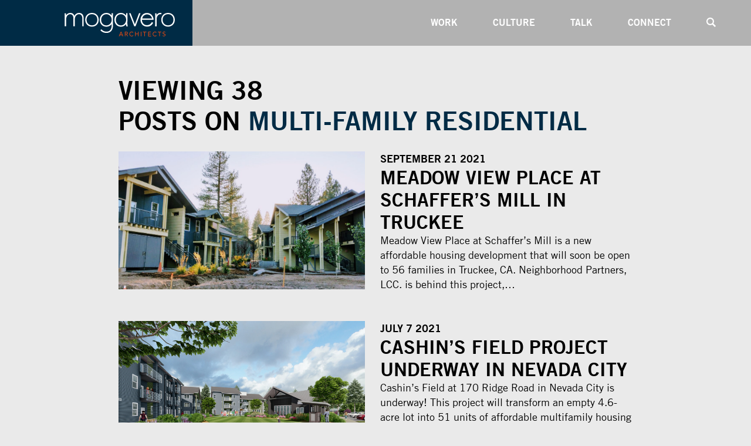

--- FILE ---
content_type: text/html; charset=UTF-8
request_url: https://mogaveroarchitects.com/category/multi-fam/page/2/
body_size: 20004
content:
<!doctype html>
<html class="no-js">
	<head>
		<!--// Made by EMRL for
				 _ __ ___   ___   __ _  __ ___   _____ _ __ ___
				| '_ ` _ \ / _ \ / _` |/ _` \ \ / / _ \ '__/ _ \
				| | | | | | (_) | (_| | (_| |\ V /  __/ | | (_) |
				|_| |_| |_|\___/ \__, |\__,_| \_/ \___|_|  \___/
				                  __/ |
				                 |___/    A R C H I T E C T S
		//-->
		<meta charset="utf-8">
<script>
var gform;gform||(document.addEventListener("gform_main_scripts_loaded",function(){gform.scriptsLoaded=!0}),document.addEventListener("gform/theme/scripts_loaded",function(){gform.themeScriptsLoaded=!0}),window.addEventListener("DOMContentLoaded",function(){gform.domLoaded=!0}),gform={domLoaded:!1,scriptsLoaded:!1,themeScriptsLoaded:!1,isFormEditor:()=>"function"==typeof InitializeEditor,callIfLoaded:function(o){return!(!gform.domLoaded||!gform.scriptsLoaded||!gform.themeScriptsLoaded&&!gform.isFormEditor()||(gform.isFormEditor()&&console.warn("The use of gform.initializeOnLoaded() is deprecated in the form editor context and will be removed in Gravity Forms 3.1."),o(),0))},initializeOnLoaded:function(o){gform.callIfLoaded(o)||(document.addEventListener("gform_main_scripts_loaded",()=>{gform.scriptsLoaded=!0,gform.callIfLoaded(o)}),document.addEventListener("gform/theme/scripts_loaded",()=>{gform.themeScriptsLoaded=!0,gform.callIfLoaded(o)}),window.addEventListener("DOMContentLoaded",()=>{gform.domLoaded=!0,gform.callIfLoaded(o)}))},hooks:{action:{},filter:{}},addAction:function(o,r,e,t){gform.addHook("action",o,r,e,t)},addFilter:function(o,r,e,t){gform.addHook("filter",o,r,e,t)},doAction:function(o){gform.doHook("action",o,arguments)},applyFilters:function(o){return gform.doHook("filter",o,arguments)},removeAction:function(o,r){gform.removeHook("action",o,r)},removeFilter:function(o,r,e){gform.removeHook("filter",o,r,e)},addHook:function(o,r,e,t,n){null==gform.hooks[o][r]&&(gform.hooks[o][r]=[]);var d=gform.hooks[o][r];null==n&&(n=r+"_"+d.length),gform.hooks[o][r].push({tag:n,callable:e,priority:t=null==t?10:t})},doHook:function(r,o,e){var t;if(e=Array.prototype.slice.call(e,1),null!=gform.hooks[r][o]&&((o=gform.hooks[r][o]).sort(function(o,r){return o.priority-r.priority}),o.forEach(function(o){"function"!=typeof(t=o.callable)&&(t=window[t]),"action"==r?t.apply(null,e):e[0]=t.apply(null,e)})),"filter"==r)return e[0]},removeHook:function(o,r,t,n){var e;null!=gform.hooks[o][r]&&(e=(e=gform.hooks[o][r]).filter(function(o,r,e){return!!(null!=n&&n!=o.tag||null!=t&&t!=o.priority)}),gform.hooks[o][r]=e)}});
</script>

		<meta name="viewport" content="width=device-width, initial-scale=1">
		<meta http-equiv="X-UA-Compatible" content="IE=edge">
		<script src="https://mogaveroarchitects.com/app/themes/mogavero/assets/js/modernizr.min.js"></script>
		<meta name='robots' content='index, follow, max-image-preview:large, max-snippet:-1, max-video-preview:-1' />

	<!-- This site is optimized with the Yoast SEO plugin v26.7 - https://yoast.com/wordpress/plugins/seo/ -->
	<title>Multi-Family Residential Archives &#8226; Page 2 of 4 &#8226; Mogavero Architects</title>
	<link rel="canonical" href="https://mogaveroarchitects.com/category/multi-fam/page/2/" />
	<link rel="prev" href="https://mogaveroarchitects.com/category/multi-fam/" />
	<link rel="next" href="https://mogaveroarchitects.com/category/multi-fam/page/3/" />
	<meta property="og:locale" content="en_US" />
	<meta property="og:type" content="article" />
	<meta property="og:title" content="Multi-Family Residential Archives &#8226; Page 2 of 4 &#8226; Mogavero Architects" />
	<meta property="og:url" content="https://mogaveroarchitects.com/category/multi-fam/" />
	<meta property="og:site_name" content="Mogavero Architects" />
	<meta name="twitter:card" content="summary_large_image" />
	<script type="application/ld+json" class="yoast-schema-graph">{"@context":"https://schema.org","@graph":[{"@type":"CollectionPage","@id":"https://mogaveroarchitects.com/category/multi-fam/","url":"https://mogaveroarchitects.com/category/multi-fam/page/2/","name":"Multi-Family Residential Archives &#8226; Page 2 of 4 &#8226; Mogavero Architects","isPartOf":{"@id":"https://mogaveroarchitects.com/#website"},"primaryImageOfPage":{"@id":"https://mogaveroarchitects.com/category/multi-fam/page/2/#primaryimage"},"image":{"@id":"https://mogaveroarchitects.com/category/multi-fam/page/2/#primaryimage"},"thumbnailUrl":"https://mogaveroarchitects.com/app/uploads/2021/09/Meadow-View-Truckee-scaled.jpeg","breadcrumb":{"@id":"https://mogaveroarchitects.com/category/multi-fam/page/2/#breadcrumb"},"inLanguage":"en-US"},{"@type":"ImageObject","inLanguage":"en-US","@id":"https://mogaveroarchitects.com/category/multi-fam/page/2/#primaryimage","url":"https://mogaveroarchitects.com/app/uploads/2021/09/Meadow-View-Truckee-scaled.jpeg","contentUrl":"https://mogaveroarchitects.com/app/uploads/2021/09/Meadow-View-Truckee-scaled.jpeg","width":2560,"height":1085},{"@type":"BreadcrumbList","@id":"https://mogaveroarchitects.com/category/multi-fam/page/2/#breadcrumb","itemListElement":[{"@type":"ListItem","position":1,"name":"Home","item":"https://mogaveroarchitects.com/"},{"@type":"ListItem","position":2,"name":"Multi-Family Residential"}]},{"@type":"WebSite","@id":"https://mogaveroarchitects.com/#website","url":"https://mogaveroarchitects.com/","name":"Mogavero Architects","description":"","potentialAction":[{"@type":"SearchAction","target":{"@type":"EntryPoint","urlTemplate":"https://mogaveroarchitects.com/?s={search_term_string}"},"query-input":{"@type":"PropertyValueSpecification","valueRequired":true,"valueName":"search_term_string"}}],"inLanguage":"en-US"}]}</script>
	<!-- / Yoast SEO plugin. -->


<link rel="alternate" type="application/rss+xml" title="Mogavero Architects &raquo; Feed" href="https://mogaveroarchitects.com/feed/" />
<link rel="alternate" type="application/rss+xml" title="Mogavero Architects &raquo; Comments Feed" href="https://mogaveroarchitects.com/comments/feed/" />
<link rel="alternate" type="application/rss+xml" title="Mogavero Architects &raquo; Multi-Family Residential Category Feed" href="https://mogaveroarchitects.com/category/multi-fam/feed/" />
<style id='wp-img-auto-sizes-contain-inline-css'>
img:is([sizes=auto i],[sizes^="auto," i]){contain-intrinsic-size:3000px 1500px}
/*# sourceURL=wp-img-auto-sizes-contain-inline-css */
</style>
<link rel='stylesheet' id='sbi_styles-css' href='https://mogaveroarchitects.com/app/plugins/instagram-feed/css/sbi-styles.min.css?ver=6.10.0' media='all' />
<link rel='stylesheet' id='wp-block-library-css' href='https://mogaveroarchitects.com/system/wp-includes/css/dist/block-library/style.min.css?ver=6.9' media='all' />
<style id='global-styles-inline-css'>
:root{--wp--preset--aspect-ratio--square: 1;--wp--preset--aspect-ratio--4-3: 4/3;--wp--preset--aspect-ratio--3-4: 3/4;--wp--preset--aspect-ratio--3-2: 3/2;--wp--preset--aspect-ratio--2-3: 2/3;--wp--preset--aspect-ratio--16-9: 16/9;--wp--preset--aspect-ratio--9-16: 9/16;--wp--preset--color--black: #000000;--wp--preset--color--cyan-bluish-gray: #abb8c3;--wp--preset--color--white: #ffffff;--wp--preset--color--pale-pink: #f78da7;--wp--preset--color--vivid-red: #cf2e2e;--wp--preset--color--luminous-vivid-orange: #ff6900;--wp--preset--color--luminous-vivid-amber: #fcb900;--wp--preset--color--light-green-cyan: #7bdcb5;--wp--preset--color--vivid-green-cyan: #00d084;--wp--preset--color--pale-cyan-blue: #8ed1fc;--wp--preset--color--vivid-cyan-blue: #0693e3;--wp--preset--color--vivid-purple: #9b51e0;--wp--preset--gradient--vivid-cyan-blue-to-vivid-purple: linear-gradient(135deg,rgb(6,147,227) 0%,rgb(155,81,224) 100%);--wp--preset--gradient--light-green-cyan-to-vivid-green-cyan: linear-gradient(135deg,rgb(122,220,180) 0%,rgb(0,208,130) 100%);--wp--preset--gradient--luminous-vivid-amber-to-luminous-vivid-orange: linear-gradient(135deg,rgb(252,185,0) 0%,rgb(255,105,0) 100%);--wp--preset--gradient--luminous-vivid-orange-to-vivid-red: linear-gradient(135deg,rgb(255,105,0) 0%,rgb(207,46,46) 100%);--wp--preset--gradient--very-light-gray-to-cyan-bluish-gray: linear-gradient(135deg,rgb(238,238,238) 0%,rgb(169,184,195) 100%);--wp--preset--gradient--cool-to-warm-spectrum: linear-gradient(135deg,rgb(74,234,220) 0%,rgb(151,120,209) 20%,rgb(207,42,186) 40%,rgb(238,44,130) 60%,rgb(251,105,98) 80%,rgb(254,248,76) 100%);--wp--preset--gradient--blush-light-purple: linear-gradient(135deg,rgb(255,206,236) 0%,rgb(152,150,240) 100%);--wp--preset--gradient--blush-bordeaux: linear-gradient(135deg,rgb(254,205,165) 0%,rgb(254,45,45) 50%,rgb(107,0,62) 100%);--wp--preset--gradient--luminous-dusk: linear-gradient(135deg,rgb(255,203,112) 0%,rgb(199,81,192) 50%,rgb(65,88,208) 100%);--wp--preset--gradient--pale-ocean: linear-gradient(135deg,rgb(255,245,203) 0%,rgb(182,227,212) 50%,rgb(51,167,181) 100%);--wp--preset--gradient--electric-grass: linear-gradient(135deg,rgb(202,248,128) 0%,rgb(113,206,126) 100%);--wp--preset--gradient--midnight: linear-gradient(135deg,rgb(2,3,129) 0%,rgb(40,116,252) 100%);--wp--preset--font-size--small: 13px;--wp--preset--font-size--medium: 20px;--wp--preset--font-size--large: 36px;--wp--preset--font-size--x-large: 42px;--wp--preset--spacing--20: 0.44rem;--wp--preset--spacing--30: 0.67rem;--wp--preset--spacing--40: 1rem;--wp--preset--spacing--50: 1.5rem;--wp--preset--spacing--60: 2.25rem;--wp--preset--spacing--70: 3.38rem;--wp--preset--spacing--80: 5.06rem;--wp--preset--shadow--natural: 6px 6px 9px rgba(0, 0, 0, 0.2);--wp--preset--shadow--deep: 12px 12px 50px rgba(0, 0, 0, 0.4);--wp--preset--shadow--sharp: 6px 6px 0px rgba(0, 0, 0, 0.2);--wp--preset--shadow--outlined: 6px 6px 0px -3px rgb(255, 255, 255), 6px 6px rgb(0, 0, 0);--wp--preset--shadow--crisp: 6px 6px 0px rgb(0, 0, 0);}:where(.is-layout-flex){gap: 0.5em;}:where(.is-layout-grid){gap: 0.5em;}body .is-layout-flex{display: flex;}.is-layout-flex{flex-wrap: wrap;align-items: center;}.is-layout-flex > :is(*, div){margin: 0;}body .is-layout-grid{display: grid;}.is-layout-grid > :is(*, div){margin: 0;}:where(.wp-block-columns.is-layout-flex){gap: 2em;}:where(.wp-block-columns.is-layout-grid){gap: 2em;}:where(.wp-block-post-template.is-layout-flex){gap: 1.25em;}:where(.wp-block-post-template.is-layout-grid){gap: 1.25em;}.has-black-color{color: var(--wp--preset--color--black) !important;}.has-cyan-bluish-gray-color{color: var(--wp--preset--color--cyan-bluish-gray) !important;}.has-white-color{color: var(--wp--preset--color--white) !important;}.has-pale-pink-color{color: var(--wp--preset--color--pale-pink) !important;}.has-vivid-red-color{color: var(--wp--preset--color--vivid-red) !important;}.has-luminous-vivid-orange-color{color: var(--wp--preset--color--luminous-vivid-orange) !important;}.has-luminous-vivid-amber-color{color: var(--wp--preset--color--luminous-vivid-amber) !important;}.has-light-green-cyan-color{color: var(--wp--preset--color--light-green-cyan) !important;}.has-vivid-green-cyan-color{color: var(--wp--preset--color--vivid-green-cyan) !important;}.has-pale-cyan-blue-color{color: var(--wp--preset--color--pale-cyan-blue) !important;}.has-vivid-cyan-blue-color{color: var(--wp--preset--color--vivid-cyan-blue) !important;}.has-vivid-purple-color{color: var(--wp--preset--color--vivid-purple) !important;}.has-black-background-color{background-color: var(--wp--preset--color--black) !important;}.has-cyan-bluish-gray-background-color{background-color: var(--wp--preset--color--cyan-bluish-gray) !important;}.has-white-background-color{background-color: var(--wp--preset--color--white) !important;}.has-pale-pink-background-color{background-color: var(--wp--preset--color--pale-pink) !important;}.has-vivid-red-background-color{background-color: var(--wp--preset--color--vivid-red) !important;}.has-luminous-vivid-orange-background-color{background-color: var(--wp--preset--color--luminous-vivid-orange) !important;}.has-luminous-vivid-amber-background-color{background-color: var(--wp--preset--color--luminous-vivid-amber) !important;}.has-light-green-cyan-background-color{background-color: var(--wp--preset--color--light-green-cyan) !important;}.has-vivid-green-cyan-background-color{background-color: var(--wp--preset--color--vivid-green-cyan) !important;}.has-pale-cyan-blue-background-color{background-color: var(--wp--preset--color--pale-cyan-blue) !important;}.has-vivid-cyan-blue-background-color{background-color: var(--wp--preset--color--vivid-cyan-blue) !important;}.has-vivid-purple-background-color{background-color: var(--wp--preset--color--vivid-purple) !important;}.has-black-border-color{border-color: var(--wp--preset--color--black) !important;}.has-cyan-bluish-gray-border-color{border-color: var(--wp--preset--color--cyan-bluish-gray) !important;}.has-white-border-color{border-color: var(--wp--preset--color--white) !important;}.has-pale-pink-border-color{border-color: var(--wp--preset--color--pale-pink) !important;}.has-vivid-red-border-color{border-color: var(--wp--preset--color--vivid-red) !important;}.has-luminous-vivid-orange-border-color{border-color: var(--wp--preset--color--luminous-vivid-orange) !important;}.has-luminous-vivid-amber-border-color{border-color: var(--wp--preset--color--luminous-vivid-amber) !important;}.has-light-green-cyan-border-color{border-color: var(--wp--preset--color--light-green-cyan) !important;}.has-vivid-green-cyan-border-color{border-color: var(--wp--preset--color--vivid-green-cyan) !important;}.has-pale-cyan-blue-border-color{border-color: var(--wp--preset--color--pale-cyan-blue) !important;}.has-vivid-cyan-blue-border-color{border-color: var(--wp--preset--color--vivid-cyan-blue) !important;}.has-vivid-purple-border-color{border-color: var(--wp--preset--color--vivid-purple) !important;}.has-vivid-cyan-blue-to-vivid-purple-gradient-background{background: var(--wp--preset--gradient--vivid-cyan-blue-to-vivid-purple) !important;}.has-light-green-cyan-to-vivid-green-cyan-gradient-background{background: var(--wp--preset--gradient--light-green-cyan-to-vivid-green-cyan) !important;}.has-luminous-vivid-amber-to-luminous-vivid-orange-gradient-background{background: var(--wp--preset--gradient--luminous-vivid-amber-to-luminous-vivid-orange) !important;}.has-luminous-vivid-orange-to-vivid-red-gradient-background{background: var(--wp--preset--gradient--luminous-vivid-orange-to-vivid-red) !important;}.has-very-light-gray-to-cyan-bluish-gray-gradient-background{background: var(--wp--preset--gradient--very-light-gray-to-cyan-bluish-gray) !important;}.has-cool-to-warm-spectrum-gradient-background{background: var(--wp--preset--gradient--cool-to-warm-spectrum) !important;}.has-blush-light-purple-gradient-background{background: var(--wp--preset--gradient--blush-light-purple) !important;}.has-blush-bordeaux-gradient-background{background: var(--wp--preset--gradient--blush-bordeaux) !important;}.has-luminous-dusk-gradient-background{background: var(--wp--preset--gradient--luminous-dusk) !important;}.has-pale-ocean-gradient-background{background: var(--wp--preset--gradient--pale-ocean) !important;}.has-electric-grass-gradient-background{background: var(--wp--preset--gradient--electric-grass) !important;}.has-midnight-gradient-background{background: var(--wp--preset--gradient--midnight) !important;}.has-small-font-size{font-size: var(--wp--preset--font-size--small) !important;}.has-medium-font-size{font-size: var(--wp--preset--font-size--medium) !important;}.has-large-font-size{font-size: var(--wp--preset--font-size--large) !important;}.has-x-large-font-size{font-size: var(--wp--preset--font-size--x-large) !important;}
/*# sourceURL=global-styles-inline-css */
</style>

<style id='classic-theme-styles-inline-css'>
/*! This file is auto-generated */
.wp-block-button__link{color:#fff;background-color:#32373c;border-radius:9999px;box-shadow:none;text-decoration:none;padding:calc(.667em + 2px) calc(1.333em + 2px);font-size:1.125em}.wp-block-file__button{background:#32373c;color:#fff;text-decoration:none}
/*# sourceURL=/wp-includes/css/classic-themes.min.css */
</style>
<link rel='stylesheet' id='wp-job-manager-applications-frontend-css' href='https://mogaveroarchitects.com/app/plugins/wp-job-manager-applications/assets/css/frontend.css?ver=6.9' media='all' />
<link rel='stylesheet' id='wp-job-manager-job-listings-css' href='https://mogaveroarchitects.com/app/plugins/wp-job-manager/assets/dist/css/job-listings.css?ver=598383a28ac5f9f156e4' media='all' />
<script src="https://mogaveroarchitects.com/system/wp-includes/js/jquery/jquery.min.js?ver=3.7.1" id="jquery-core-js"></script>
<script src="https://mogaveroarchitects.com/system/wp-includes/js/jquery/jquery-migrate.min.js?ver=3.4.1" id="jquery-migrate-js"></script>
<link rel="https://api.w.org/" href="https://mogaveroarchitects.com/wp-json/" /><link rel="alternate" title="JSON" type="application/json" href="https://mogaveroarchitects.com/wp-json/wp/v2/categories/14" /><link rel="EditURI" type="application/rsd+xml" title="RSD" href="https://mogaveroarchitects.com/system/xmlrpc.php?rsd" />
<link rel="icon" href="https://mogaveroarchitects.com/app/uploads/2015/10/cropped-mogavero-icon-32x32.png" sizes="32x32" />
<link rel="icon" href="https://mogaveroarchitects.com/app/uploads/2015/10/cropped-mogavero-icon-192x192.png" sizes="192x192" />
<link rel="apple-touch-icon" href="https://mogaveroarchitects.com/app/uploads/2015/10/cropped-mogavero-icon-180x180.png" />
<meta name="msapplication-TileImage" content="https://mogaveroarchitects.com/app/uploads/2015/10/cropped-mogavero-icon-270x270.png" />
		<style id="wp-custom-css">
			:root .wp-element-button {
	-webkit-appearance: none;
  -moz-appearance: none;
  appearance: none;
  display: inline-block;
  padding: 1em 3em;
  font-weight: bold;
  text-align: center;
  color: #fff;
  text-transform: uppercase;
  cursor: pointer;
  border-radius: 0;
  background-color: #dd4814;
  transition: background-color .25s;
}

:root .wp-element-button:hover,
:root .wp-element-button:focus {
	background-color: #e36c43;
}

:root .wp-element-button:active {
	background-color: #b03910;
}

.wp-block-file > object + a,
.wp-block-file__button {
	vertical-align: middle;
}		</style>
				<link rel="stylesheet" href="https://mogaveroarchitects.com/app/themes/mogavero/assets/css/global.2a3b4e82.css">
	</head>
	<body class="archive paged category category-multi-fam category-14 paged-2 category-paged-2 wp-theme-mogavero mogavero">
	<script>
  window.fbAsyncInit = function() {
    FB.init({
      appId      : '1542207399403029',
      xfbml      : true,
      version    : 'v2.5'
    });
  };

  (function(d, s, id){
     var js, fjs = d.getElementsByTagName(s)[0];
     if (d.getElementById(id)) {return;}
     js = d.createElement(s); js.id = id;
     js.src = "//connect.facebook.net/en_US/sdk.js";
     fjs.parentNode.insertBefore(js, fjs);
   }(document, 'script', 'facebook-jssdk'));
</script>
		<h1 hidden>
			Mogavero Architects		</h1>

		<div hidden>
			<svg xmlns="http://www.w3.org/2000/svg"><symbol id="architecture" viewBox="0 0 150 150">
  <path d="M75.3 43.3c3.2 0 5.8-2.6 5.8-5.8 0-3.2-2.6-5.8-5.8-5.8s-5.8 2.6-5.8 5.8c0 3.2 2.6 5.8 5.8 5.8zM68.7 78H73v-2c0-.5.6-1 1.5-1s1.5.4 1.5 1v2h5.8l-6.6-15.1L68.7 78z"/>
  <path d="M75 0C33.6 0 0 33.6 0 75s33.6 75 75 75 75-33.6 75-75S116.4 0 75 0zm34.3 125.4c.2.5-.3 1.2-1.1 1.5-.8.4-1.7.3-1.9-.2l-1.6-3.7-.5.2c-1.3.5-2.7-.1-3.3-1.3L83.7 82H76v2.3c0 .5-.6 1-1.5 1s-1.5-.4-1.5-1V82h-6.1l-17.3 39.9c-.5 1.3-2 1.9-3.3 1.4l-.5-.2-1.6 3.6c-.2.5-1.1.6-1.9.2-.8-.4-1.3-1.1-1.1-1.6l1.6-3.7-.3-.1c-1.3-.5-1.8-2.1-1.3-3.3L57 82h-9.9c-1.1 0-2.1-.9-2.1-2s.9-2 2.1-2h11.7L70 52.3c.1-.3.4-.5.6-.8-5.9-2-10-7.5-10-14 0-7.3 4.5-13.4 12.5-14.6v-5.6c0-1.4.9-2.4 2.3-2.4h.3c1.4 0 2.5 1 2.5 2.4V23c7 1.3 12.1 7.3 12.1 14.6 0 6.5-4.2 12.1-10.1 14 .2.2.4.5.6.8L91.7 78h11.7c1.1 0 2.1.9 2.1 2s-.9 2-2.1 2h-9.9l15.7 36.3c.5 1.3 0 2.8-1.3 3.4l-.3.1 1.7 3.6z"/>
</symbol><symbol id="behance" viewBox="0 0 24 15"><path d="M6.8 0c.7 0 1.3.1 1.9.2.6.1 1 .3 1.5.6.4.3.7.7.9 1.1.2.5.3 1 .3 1.7s-.2 1.4-.5 1.9-.8.9-1.5 1.2c.9.3 1.5.7 2 1.4.4.7.7 1.4.7 2.4 0 .7-.1 1.4-.4 1.9-.3.5-.7 1-1.1 1.3-.5.3-1 .6-1.6.8-.6.2-1.2.2-1.9.2H0V0h6.8zm-.4 5.9c.6 0 1-.1 1.4-.4.4-.3.5-.7.5-1.3 0-.3-.1-.6-.2-.8-.1-.3-.2-.4-.4-.6-.2-.1-.5-.2-.7-.2-.3-.1-.6-.1-.9-.1h-3v3.4h3.3zm.2 6.3c.3 0 .6 0 .9-.1.2 0 .5-.1.7-.3.2-.1.4-.3.5-.6.1-.2.2-.6.2-1 0-.8-.2-1.3-.6-1.6-.4-.3-1-.5-1.7-.5H3.2v4.1h3.4zm10.6 0c.4.4 1.1.6 1.9.6.6 0 1.1-.1 1.5-.4.4-.3.7-.6.8-.9h2.5c-.4 1.3-1 2.2-1.9 2.8-.8.6-1.8.8-3 .8-.8 0-1.6-.1-2.2-.4-.7-.3-1.2-.7-1.7-1.1-.5-.5-.8-1.1-1.1-1.8-.2-.7-.4-1.4-.4-2.3 0-.8.1-1.5.4-2.2.3-.7.6-1.3 1.1-1.8.5-.5 1-.9 1.7-1.2.7-.3 1.4-.4 2.2-.4.9 0 1.7.2 2.3.5.7.3 1.2.8 1.6 1.4.4.6.7 1.3.9 2 .2.7.2 1.5.2 2.3h-7.5c-.1.8.2 1.6.7 2.1zm3.3-5.6c-.4-.4-1-.6-1.7-.6-.5 0-.8.1-1.1.2-.3.2-.5.4-.7.6-.2.2-.3.5-.4.8-.1.3-.1.5-.1.7h4.7c-.2-.8-.4-1.3-.7-1.7zM15.9.8v1.5h5.8V.8h-5.8z"/></symbol><symbol id="development" viewBox="0 0 150 150">
  <path d="M101.3 66.2c3.6 9.9 1.4 21.3-6.5 29.2-7.3 7.3-17.7 9.7-27 7.2l17.8-17.8L82 68.3l-16.6-3.5-17.6 17.6c-2.3-9.2.2-19.3 7.4-26.5 7.9-7.9 19.2-10.1 29.1-6.6 8.5-8.4 22.7-22.6 35-34.9C106.8 5.4 91.5 0 75 0 33.6 0 0 33.6 0 75s33.6 75 75 75 75-33.6 75-75c0-16.2-5.2-31.2-13.9-43.5-12.3 12.2-26.4 26.3-34.8 34.7zM120.6 86c-1.1 5-3.2 10-6 14.5l8.6 8.2-14.2 14.4-8.3-8.5c-4.3 2.7-8.7 4.8-13.7 6V132H65v-11.1c-5-1.1-10-3.1-14.5-5.8l-8.3 8.6-14.6-14.5L36 101c-2.8-4.4-4.9-10-6.1-14H18V64h11.8c1.2-5 3.1-9.4 5.8-13.7L27 42.4l14.5-14.6 8.3 8.5c4.4-2.8 10.1-4.9 14.1-6.1V18h22v21c-5-.9-7-1.5-10.6-1.5-20.9 0-38.1 16.9-38.1 37.8s17 37.8 37.9 37.8S113 96 113 75.1c0-3.8-.6-6.2-1.6-11.2H132v22h-11.4z"/>
</symbol><symbol id="facebook" viewBox="0 0 17 32">
  <path d="M11 32V17.4h5l.8-5.7H11V8.1c0-1.6.5-2.8 2.9-2.8H17V.2c-.5 0-2.4-.2-4.5-.2C8.1 0 5 2.7 5 7.5v4.2H0v5.7h5V32h6z"/>
</symbol><symbol id="instagram" viewBox="0 0 512 512"><g fill="#FFF"><path d="M256 52.68c66.219 0 74.063.258 100.211 1.449 24.18 1.102 37.313 5.145 46.055 8.535 11.563 4.504 19.836 9.879 28.517 18.559 8.672 8.672 14.047 16.938 18.547 28.512 3.397 8.746 7.438 21.875 8.539 46.051 1.194 26.152 1.444 34 1.444 100.215 0 66.219-.25 74.063-1.444 100.211-1.103 24.18-5.142 37.313-8.539 46.055-4.5 11.563-9.875 19.836-18.547 28.517-8.681 8.672-16.953 14.047-28.517 18.547-8.742 3.397-21.875 7.438-46.055 8.539-26.148 1.195-33.984 1.445-100.211 1.445-66.223 0-74.063-.25-100.215-1.445-24.176-1.103-37.305-5.142-46.051-8.539-11.574-4.5-19.84-9.875-28.512-18.547-8.68-8.681-14.055-16.953-18.559-28.517-3.391-8.741-7.434-21.875-8.535-46.055-1.19-26.149-1.448-33.993-1.448-100.212 0-66.215.258-74.063 1.449-100.215 1.102-24.176 5.145-37.305 8.535-46.051 4.504-11.574 9.879-19.84 18.559-28.512 8.672-8.68 16.938-14.055 28.512-18.559 8.746-3.391 21.875-7.434 46.051-8.535 26.152-1.19 33.999-1.448 100.214-1.448M256 8c-67.352 0-75.801.289-102.246 1.496-26.402 1.199-44.426 5.391-60.203 11.52-16.313 6.336-30.145 14.816-43.926 28.609-13.793 13.781-22.273 27.613-28.609 43.926-6.129 15.777-10.32 33.801-11.52 60.203C8.289 180.199 8 188.648 8 256s.289 75.797 1.496 102.25c1.199 26.398 5.391 44.422 11.52 60.203 6.336 16.305 14.816 30.133 28.609 43.922 13.781 13.797 27.613 22.266 43.926 28.602 15.777 6.134 33.801 10.328 60.203 11.531C180.199 503.719 188.648 504 256 504s75.797-.281 102.25-1.492c26.398-1.203 44.422-5.397 60.203-11.531 16.305-6.336 30.133-14.805 43.922-28.602 13.797-13.789 22.266-27.617 28.602-43.922 6.134-15.781 10.328-33.805 11.531-60.203C503.711 331.797 504 323.352 504 256s-.289-75.801-1.492-102.246c-1.203-26.402-5.397-44.426-11.531-60.203-6.336-16.313-14.805-30.145-28.602-43.926-13.789-13.793-27.617-22.273-43.922-28.609-15.781-6.129-33.805-10.32-60.203-11.52C331.797 8.289 323.352 8 256 8"/><path d="M256 128.648c-70.336 0-127.352 57.016-127.352 127.352S185.664 383.352 256 383.352 383.352 326.336 383.352 256 326.336 128.648 256 128.648m0 210.016c-45.656 0-82.664-37.008-82.664-82.664s37.008-82.672 82.664-82.672 82.664 37.016 82.664 82.672-37.008 82.664-82.664 82.664M418.141 123.617c0 16.441-13.319 29.758-29.758 29.758-16.438 0-29.758-13.316-29.758-29.758s13.32-29.762 29.758-29.762 29.758 13.321 29.758 29.762"/></g></symbol><symbol id="linkedin" viewBox="0 0 32 32">
  <path d="M7.2 32H.5V10.6h6.6V32zM3.8 7.7C1.7 7.7 0 6 0 3.9 0 1.7 1.7 0 3.8 0 6 0 7.7 1.7 7.7 3.9 7.7 6 6 7.7 3.8 7.7zM32 32h-6.6V21.6c0-2.5 0-5.7-3.4-5.7-3.5 0-4 2.7-4 5.5V32h-6.6V10.6h6.4v2.9h.1c.9-1.7 3-3.5 6.3-3.5 6.7 0 8 4.4 8 10.2V32z"/>
</symbol><symbol id="mogavero-logo" viewBox="0 0 188 40"><path d="M24.7 0c-3.5 0-6.4 1.9-7.9 5-1.1-3.3-3.5-5-7-5-3 0-5.6 1.5-7.2 4.1 0-1.1-.1-2.2-.1-2.8V.7H0l.1.7c.1 1.2.2 3.9.2 5.2v16.2h2.3V11.7c0-5.6 2.9-9.5 7.1-9.5 4.7 0 5.4 4.7 5.4 7.4v13.2h2.3V11.7c0-5.6 3-9.5 7.2-9.5 5.3 0 5.7 5.7 5.7 7.4v13.2h2.3V9.5c.1-5.9-2.9-9.5-7.9-9.5zM46.7 0C40 0 35.2 4.8 35.2 11.7c0 6.8 4.8 11.7 11.5 11.7 6.8 0 11.5-4.8 11.5-11.7C58.3 4.8 53.5 0 46.7 0zm0 21.2c-5.4 0-9.2-3.9-9.2-9.6 0-5.6 3.8-9.5 9.2-9.5 5.4 0 9.2 3.9 9.2 9.5.1 5.7-3.7 9.6-9.2 9.6zM80.4 4.6c-2.1-2.9-5.3-4.6-9-4.6C64.9 0 60 5.1 60 11.8c0 6.8 4.8 11.7 11.3 11.7 3.7 0 7-1.7 9-4.5v1.9c0 7.3-3 11-8.8 11-2.3 0-5.6-.6-8.2-3.5l-.5-.5-1.7 1.6.4.5c2.4 2.7 5.9 4.1 9.9 4.1 7.1 0 11.2-4.8 11.2-13.1V.6h-2.4v4zm-9.1-2.4c5.1 0 9.1 4.2 9.1 9.5 0 5.4-4 9.6-9.1 9.6-5.9 0-8.9-4.8-8.9-9.5 0-4.8 3.1-9.6 8.9-9.6zM126.9.6l-7 18.8L112.6.6h-2.5l8.7 22.2h2.2L129.4.6M154.6 22.8h2.3V11.3c0-4.4 2.1-9.2 6.8-9.2.1 0 .5.1.6.1l.6.1.3-2.2-.7-.1c-.3-.1-.7-.1-1-.1-2.8 0-5.2 1.4-6.7 3.8M176.4 0c-6.8 0-11.5 4.8-11.5 11.7 0 6.8 4.8 11.7 11.5 11.7 6.8 0 11.6-4.8 11.6-11.7C188 4.8 183.2 0 176.4 0zm0 21.2c-5.4 0-9.2-3.9-9.2-9.6 0-5.6 3.8-9.5 9.2-9.5 5.4 0 9.2 3.9 9.2 9.5.1 5.7-3.7 9.6-9.2 9.6zM107.5 22c-.2-1.1-.4-3-.4-4.6l.1-7.8v-9h-2.3v4c-2-2.9-5.2-4.6-8.8-4.6C89.8 0 85 5.1 85 11.8c0 6.8 4.7 11.7 11.1 11.7 3.6 0 6.8-1.7 8.8-4.4.1 2 .3 2.6.4 3.2l.1.6h2.3l-.2-.9zm-11.4-.7c-5.7 0-8.7-4.8-8.7-9.5s3-9.6 8.7-9.6c5 0 8.9 4.2 8.9 9.5 0 5.4-3.9 9.6-8.9 9.6z"/><path d="M156.8 4.1c0-1.1-.1-2.2-.1-2.8V.7h-2.4l.1.7c.1 1.2.2 3.9.2 5.2v16.2h2.3V11.7M140.5.1c1.9 0 3.6.4 5 1.1 1.5.7 2.8 1.8 3.9 3.2 1.6 2 2.4 4.5 2.4 7.4H131.9v.1c.1 2.6.9 4.8 2.5 6.5 1.6 1.7 3.6 2.5 6 2.5 1.1 0 2.3-.2 3.3-.6 1.1-.4 2-.9 2.8-1.6.7-.6 1.5-1.7 2.4-3.1l2.2 1.2c-.8 1.5-1.7 2.7-2.6 3.6-1 .9-2.2 1.7-3.4 2.2-1.3.5-2.7.7-4.3.7-3.6 0-6.4-1.2-8.4-3.5-2-2.4-3-5.1-3-8 0-2.8.9-5.3 2.6-7.5 1.9-2.8 4.9-4.2 8.5-4.2m-8.3 9.5h16.9v-.2c-.4-1.5-1-2.8-1.7-3.7-.7-.9-1.7-1.7-2.9-2.3-1.2-.6-2.5-.9-3.8-.9-2.2 0-4.1.7-5.7 2.2-1.2 1-2 2.6-2.6 4.7l-.2.2"/><path d="M95.9 32.1h.9l3.3 7.7h-1.2l-.8-1.9h-3.6l-.8 1.9h-1.2l3.4-7.7zm1.9 4.9l-1.4-3.5-1.5 3.5h2.9zM102.7 32.1h2.7c2 0 2.5 1.2 2.5 2.2 0 1-.7 1.9-1.9 2l2.2 3.5h-1.3l-1.9-3.4h-1.2v3.4h-1v-7.7zm1.1 3.4h1.4c.8 0 1.6-.2 1.6-1.2s-.8-1.2-1.6-1.2h-1.4v2.4zM116.3 33.8c-.4-.6-1.2-.9-1.9-.9-1.7 0-2.9 1.4-2.9 3.1 0 1.6 1.1 3 2.9 3 .9 0 1.5-.4 2-1l.9.7c-.2.3-1.1 1.3-2.9 1.3-2.4 0-3.9-2-3.9-4 0-2.4 1.6-4.1 4-4.1 1 0 2.1.4 2.7 1.2l-.9.7zM120.2 32.1h1v3.2h4v-3.2h1v7.7h-1v-3.5h-4v3.5h-1v-7.7zM129.9 32.1h1v7.7h-1v-7.7zM136.1 33.1h-2.5v-1h6v1h-2.5v6.7h-1v-6.7zM142.4 32.1h4.9v1h-3.9v2.3h3.6v1h-3.6v2.5h4.1v1h-5.1v-7.8zM156 33.8c-.4-.6-1.2-.9-1.9-.9-1.7 0-2.9 1.4-2.9 3.1 0 1.6 1.1 3 2.9 3 .9 0 1.5-.4 2-1l.9.7c-.2.3-1.1 1.3-2.9 1.3-2.4 0-3.9-2-3.9-4 0-2.4 1.6-4.1 4-4.1 1 0 2.1.4 2.7 1.2l-.9.7zM161.5 33.1H159v-1h6v1h-2.5v6.7h-1v-6.7zM167.9 38.2c.4.6 1 .8 1.6.8.7 0 1.5-.4 1.5-1.3 0-1.8-3.8-.7-3.8-3.7 0-.9.8-2.2 2.6-2.2.8 0 1.6.2 2.2.9l-.8.8c-.3-.4-.8-.7-1.4-.7-1.1 0-1.5.7-1.5 1.2 0 1.9 3.8.8 3.8 3.5 0 1.5-1.2 2.4-2.7 2.4-1 0-1.9-.3-2.5-1.1l1-.6z" fill="#DD4814"/></symbol><symbol id="pinterest" viewBox="0 0 32 32"><path fill-rule="evenodd" clip-rule="evenodd" d="M10 .7C3.2 3.8 0 8.9 0 16.8c0 5.5 2.9 10.8 7 12.9 2.4 1.2 2.5 1.1 3.7-4.5.6-3.1 1.2-6.9 1.2-8.3.1-3.3 2.4-5.5 3.8-3.7.6.8.7 2.2.2 3.3-1.2 3.2-1 5.2.7 5.9 4.5 1.7 8.1-6.1 5-10.9C20.3 9.6 19.1 9 16.1 9c-5.3 0-7.5 2.6-6.8 8 .5 4.1 0 4.9-2.1 2.8-2.3-2.3-1.4-7.8 1.7-11 6.3-6.2 17.2-2.2 17.2 6.4 0 6.6-7 12.3-10.7 8.6-.8-.8-1.3-.3-1.8 2-.3 1.7-1.1 3.3-1.6 3.6-2.4 1.6-.6 2.6 4.1 2.6 5.6 0 8.3-1.1 11.7-4.9 3.2-3.6 4.2-6.4 4.1-11.9C31.9 6 25.6-.2 16.6 0c-2.8 0-5.8.3-6.6.7z"/></symbol><symbol id="planning" viewBox="0 0 150 150"><path d="M75 0C47.5 0 23.4 14.9 10.3 37h46.9c1.5 0 2.8 1.3 2.8 2.8v4.4c0 1.5-1.3 2.8-2.8 2.8H5.4c-1.7 4.2-3 8.5-3.9 13h55.7c1.5 0 2.8 1.3 2.8 2.8v4.4c0 1.5-1.3 2.8-2.8 2.8H.2c-.1 1.7-.2 3.3-.2 5 0 2.4.1 4.7.3 7h56.9c1.5 0 2.8 1.3 2.8 2.8v4.4c0 1.5-1.3 2.8-2.8 2.8H2c1 4.5 2.5 8.8 4.3 13h50.9c1.5 0 2.8 1.3 2.8 2.8v4.4c0 1.5-1.3 2.8-2.8 2.8H11.6c13.3 21 36.7 35 63.4 35 41.4 0 75-33.6 75-75S116.4 0 75 0zm1 34.2v-3.4c0-1.5.9-2.8 2.4-2.8h23c1.5 0 2.6 1.3 2.6 2.8V40H76v-5.8zm28 11.6v52.4c0 1.5-1.3 2.8-2.8 2.8H89.8c-1.5 0-2.8-1.3-2.8-2.8V45.8c0-1.5 1.3-2.8 2.8-2.8h11.4c1.5 0 2.8 1.3 2.8 2.8zm-28 0c0-1.5 1.3-2.8 2.8-2.8h2.4c1.5 0 2.8 1.3 2.8 2.8v52.4c0 1.5-1.3 2.8-2.8 2.8h-2.4c-1.5 0-2.8-1.3-2.8-2.8V45.8zm13.9 82.3l-3.8-6.1h7.5l-3.7 6.1zm5.5-9.1h-11l-8.8-14h28.6l-8.8 14z"/></symbol><symbol id="search" viewBox="0 0 20 20"><path d="M19.9 17.5l-5-5c.8-1.3 1.3-2.8 1.3-4.4 0-4.5-3.6-8.1-8.1-8.1S0 3.6 0 8.1s3.6 8.1 8.1 8.1c1.6 0 3.1-.5 4.4-1.3l5 5c.2.2.4.2.6 0l1.8-1.8c.1-.2.1-.5 0-.6M2.6 8.1c0-3 2.5-5.5 5.5-5.5s5.5 2.5 5.5 5.5-2.5 5.5-5.5 5.5c-3.1 0-5.5-2.5-5.5-5.5"/></symbol><symbol id="twitter" viewBox="0 0 39 32"><path d="M39 3.8c-1.4.6-3 1.1-4.6 1.3 1.7-1 2.9-2.6 3.5-4.5-1.5.9-3.3 1.6-5.1 2C31.4 1 29.3 0 27 0c-4.4 0-8 3.6-8 8.1 0 .6.1 1.3.2 1.8-6.6-.3-12.5-3.5-16.5-8.4-.7 1.2-1.1 2.6-1.1 4 0 2.8 1.4 5.3 3.6 6.7-1.3 0-2.5-.4-3.6-1v.1c0 3.9 2.8 7.2 6.4 7.9-.7.2-1.4.3-2.1.3-.5 0-1-.1-1.5-.1 1 3.2 4 5.5 7.5 5.6-2.7 2.2-6.2 3.5-9.9 3.5-.6 0-1.3 0-1.9-.1C3.5 30.7 7.7 32 12.3 32 27 32 35 19.7 35 9V8c1.6-1.2 2.9-2.6 4-4.2z"/></symbol></svg>
		</div>

		<header id="site-head" class="site-head" role="banner">
			<a href="https://mogaveroarchitects.com/" class="site-logo">
				
        <svg data-icon="mogavero-logo" focusable="false">
            <use xlink:href="#mogavero-logo"></use>
        </svg>
    			</a>

			<nav class="main-menu" role="navigation" id="main-menu">
				<ul>
					<li id="menu-item-9079" class="js-projects-menu menu-item menu-item-type-custom menu-item-object-custom menu-item-has-children menu-item-9079"><a href="#">Work</a>
<ul class="sub-menu">
	<li id="menu-item-9080" class="sub menu-item menu-item-type-taxonomy menu-item-object-project_category menu-item-has-children menu-item-9080"><a href="https://mogaveroarchitects.com/project-type/architecture/">Architecture</a>
	<ul class="sub-menu">
		<li id="menu-item-9083" class="menu-item menu-item-type-taxonomy menu-item-object-project_category menu-item-9083"><a href="https://mogaveroarchitects.com/project-type/mixed-use/">Mixed Use</a></li>
		<li id="menu-item-9084" class="menu-item menu-item-type-taxonomy menu-item-object-project_category menu-item-9084"><a href="https://mogaveroarchitects.com/project-type/multi-family/">Multi Family</a></li>
		<li id="menu-item-9086" class="menu-item menu-item-type-taxonomy menu-item-object-project_category menu-item-9086"><a href="https://mogaveroarchitects.com/project-type/university/">University</a></li>
		<li id="menu-item-9085" class="menu-item menu-item-type-taxonomy menu-item-object-project_category menu-item-9085"><a href="https://mogaveroarchitects.com/project-type/public-institutional/">Public &amp; Institutional</a></li>
		<li id="menu-item-9081" class="menu-item menu-item-type-taxonomy menu-item-object-project_category menu-item-9081"><a href="https://mogaveroarchitects.com/project-type/commercial/">Commercial / Retail</a></li>
		<li id="menu-item-9082" class="menu-item menu-item-type-taxonomy menu-item-object-project_category menu-item-9082"><a href="https://mogaveroarchitects.com/project-type/communities/">Communities</a></li>
	</ul>
</li>
	<li id="menu-item-9087" class="sub menu-item menu-item-type-taxonomy menu-item-object-project_category menu-item-has-children menu-item-9087"><a href="https://mogaveroarchitects.com/project-type/planning/">Planning</a>
	<ul class="sub-menu">
		<li id="menu-item-9089" class="menu-item menu-item-type-taxonomy menu-item-object-project_category menu-item-9089"><a href="https://mogaveroarchitects.com/project-type/urban-design/">Urban Design</a></li>
	</ul>
</li>
	<li id="menu-item-9091" class="sub menu-item menu-item-type-taxonomy menu-item-object-project_category menu-item-has-children menu-item-9091"><a href="https://mogaveroarchitects.com/project-type/development/">Development</a>
	<ul class="sub-menu">
		<li id="menu-item-9093" class="menu-item menu-item-type-taxonomy menu-item-object-project_category menu-item-9093"><a href="https://mogaveroarchitects.com/project-type/principal-projects/">Principal Projects</a></li>
	</ul>
</li>
	<li id="menu-item-14787" class="sub menu-item menu-item-type-taxonomy menu-item-object-project_category menu-item-has-children menu-item-14787"><a href="https://mogaveroarchitects.com/project-type/on-the-boards/">On the Boards</a>
	<ul class="sub-menu">
		<li id="menu-item-14788" class="menu-item menu-item-type-taxonomy menu-item-object-project_category menu-item-14788"><a href="https://mogaveroarchitects.com/project-type/design-in-development/">Design in Development</a></li>
	</ul>
</li>
</ul>
</li>
<li id="menu-item-9094" class="menu-item menu-item-type-custom menu-item-object-custom menu-item-has-children menu-item-9094"><a href="#">Culture</a>
<ul class="sub-menu">
	<li id="menu-item-9095" class="sub menu-item menu-item-type-post_type menu-item-object-page menu-item-has-children menu-item-9095"><a href="https://mogaveroarchitects.com/about/">About Mogavero</a>
	<ul class="sub-menu">
		<li id="menu-item-9096" class="menu-item menu-item-type-post_type menu-item-object-page menu-item-9096"><a href="https://mogaveroarchitects.com/about/philosophy/">Philosophy</a></li>
		<li id="menu-item-9097" class="menu-item menu-item-type-post_type menu-item-object-page menu-item-9097"><a href="https://mogaveroarchitects.com/about/sustainability/">Sustainability</a></li>
		<li id="menu-item-9098" class="menu-item menu-item-type-post_type menu-item-object-page menu-item-9098"><a href="https://mogaveroarchitects.com/about/community-process/">Community Building</a></li>
		<li id="menu-item-9099" class="menu-item menu-item-type-post_type menu-item-object-page menu-item-9099"><a href="https://mogaveroarchitects.com/about/design/">Design</a></li>
		<li id="menu-item-9100" class="menu-item menu-item-type-post_type menu-item-object-page menu-item-9100"><a href="https://mogaveroarchitects.com/about/services/">Services</a></li>
	</ul>
</li>
	<li id="menu-item-9101" class="sub menu-item menu-item-type-post_type menu-item-object-page menu-item-has-children menu-item-9101"><a href="https://mogaveroarchitects.com/team/">Our Team</a>
	<ul class="sub-menu">
		<li id="menu-item-9102" class="menu-item menu-item-type-post_type menu-item-object-page menu-item-9102"><a href="https://mogaveroarchitects.com/team/bios/">Leadership</a></li>
		<li id="menu-item-9103" class="menu-item menu-item-type-post_type menu-item-object-page menu-item-9103"><a href="https://mogaveroarchitects.com/team/firm-culture/">Firm Culture</a></li>
		<li id="menu-item-9104" class="menu-item menu-item-type-post_type menu-item-object-page menu-item-9104"><a href="https://mogaveroarchitects.com/team/careers/">Career Opportunities</a></li>
	</ul>
</li>
</ul>
</li>
					<li class="main-menu__blog">
						<a href="#">Talk</a>
						<ul>
							<li>
								
<div class="module recent-posts">
    <h3 class="module__title">
        <a href="https://mogaveroarchitects.com/blog/">
            Recent Posts
        </a>
    </h3>

    <div class="article-list article-list--preview">
                    <a href="https://mogaveroarchitects.com/building-together-housing-knowledge-and-the-perfect-bowl-of-chili-2/" class="article__link">
                <article class="article-list__item article post-14793 post type-post status-publish format-standard has-post-thumbnail hentry category-architecture category-awards category-com category-development category-multi-fam category-plans-planning category-retail category-staff-blog category-dialogue">
                    <time class="article__date" datetime="2025-11-06T15:55:59+00:00">
                        November 6, 2025                    </time>

                    <h3 class="article__title">
                        Building Together: Housing, Knowledge, and the Perfect Bowl of Chili                    </h3>
                </article>
            </a>
                    <a href="https://mogaveroarchitects.com/the-case-for-educator-housing/" class="article__link">
                <article class="article-list__item article post-14733 post type-post status-publish format-standard has-post-thumbnail hentry category-uncategorized">
                    <time class="article__date" datetime="2025-10-07T13:26:33+00:00">
                        October 7, 2025                    </time>

                    <h3 class="article__title">
                        The Case for Educator Housing!                    </h3>
                </article>
            </a>
                    <a href="https://mogaveroarchitects.com/request-for-qualifications-rfq-mariposa-workforce-housing-governance-committee/" class="article__link">
                <article class="article-list__item article post-14683 post type-post status-publish format-standard has-post-thumbnail hentry category-uncategorized">
                    <time class="article__date" datetime="2025-04-29T11:43:57+00:00">
                        April 29, 2025                    </time>

                    <h3 class="article__title">
                        Request for Qualifications (RFQ) &#8211; Mariposa Workforce Housing Governance Committee                    </h3>
                </article>
            </a>
            </div>
</div>
							</li>
							<li>
								
<div class="module recent-comments">
    <h3 class="module__title">
        Recent Comments
    </h3>

    <div class="article-list article-list--preview">
                    <a href="https://mogaveroarchitects.com/home-runs-and-housing-along-the-sacramento-river/#comment-5048" class="article__link">
                <article class="article-list__item article post-14600 post type-post status-publish format-standard has-post-thumbnail hentry category-architecture category-awards tag-architect-sacramento tag-multi-family tag-sacramento-architect">
                    <time class="article__date" datetime="2024-12-20T16:36:52+00:00">
                        December 20, 2024                    </time>

                    <h3 class="article__title">
                        Jeff snow on
                        "Home Runs and Housing along the Sacramento River"
                    </h3>
                </article>
            </a>
                    <a href="https://mogaveroarchitects.com/construction-progress-on-200-new-affordable-apartments-in-sacramento/#comment-4777" class="article__link">
                <article class="article-list__item article post-13939 post type-post status-publish format-standard has-post-thumbnail hentry category-uncategorized">
                    <time class="article__date" datetime="2024-06-02T17:26:25+00:00">
                        June 2, 2024                    </time>

                    <h3 class="article__title">
                        AAA AAA on
                        "Construction Progress on 200 New Affordable Apartments in Sacramento"
                    </h3>
                </article>
            </a>
                    <a href="https://mogaveroarchitects.com/construction-progress-on-200-new-affordable-apartments-in-sacramento/#comment-4665" class="article__link">
                <article class="article-list__item article post-13939 post type-post status-publish format-standard has-post-thumbnail hentry category-uncategorized">
                    <time class="article__date" datetime="2024-04-08T19:35:25+00:00">
                        April 8, 2024                    </time>

                    <h3 class="article__title">
                        Susan Nguyen on
                        "Construction Progress on 200 New Affordable Apartments in Sacramento"
                    </h3>
                </article>
            </a>
            </div>
</div>
							</li>
						</ul>
					</li>
					<li class="main-menu__contact">
						<a href="#">Connect</a>
						<ul>
							<li>
								
                <div class='gf_browser_chrome gform_wrapper gform_legacy_markup_wrapper gform-theme--no-framework' data-form-theme='legacy' data-form-index='0' id='gform_wrapper_1' ><div id='gf_1' class='gform_anchor' tabindex='-1'></div><form method='post' enctype='multipart/form-data' target='gform_ajax_frame_1' id='gform_1'  action='/category/multi-fam/page/2/#gf_1' data-formid='1' novalidate>
                        <div class='gform-body gform_body'><ul id='gform_fields_1' class='gform_fields top_label form_sublabel_below description_below validation_below'><li id="field_1_7" class="gfield gfield--type-honeypot gform_validation_container field_sublabel_below gfield--has-description field_description_below field_validation_below gfield_visibility_visible"  ><label class='gfield_label gform-field-label' for='input_1_7'>URL</label><div class='ginput_container'><input name='input_7' id='input_1_7' type='text' value='' autocomplete='new-password'/></div><div class='gfield_description' id='gfield_description_1_7'>This field is for validation purposes and should be left unchanged.</div></li><li id="field_1_1" class="gfield gfield--type-name gfield_contains_required field_sublabel_below gfield--no-description field_description_below field_validation_below gfield_visibility_visible"  ><label class='gfield_label gform-field-label gfield_label_before_complex' >Name<span class="gfield_required"><span class="gfield_required gfield_required_asterisk">*</span></span></label><div class='ginput_complex ginput_container ginput_container--name no_prefix has_first_name no_middle_name has_last_name no_suffix gf_name_has_2 ginput_container_name gform-grid-row' id='input_1_1'>
                            
                            <span id='input_1_1_3_container' class='name_first gform-grid-col gform-grid-col--size-auto' >
                                                    <input type='text' name='input_1.3' id='input_1_1_3' value=''   aria-required='true'     />
                                                    <label for='input_1_1_3' class='gform-field-label gform-field-label--type-sub '>First</label>
                                                </span>
                            
                            <span id='input_1_1_6_container' class='name_last gform-grid-col gform-grid-col--size-auto' >
                                                    <input type='text' name='input_1.6' id='input_1_1_6' value=''   aria-required='true'     />
                                                    <label for='input_1_1_6' class='gform-field-label gform-field-label--type-sub '>Last</label>
                                                </span>
                            
                        </div></li><li id="field_1_2" class="gfield gfield--type-email gf_left_half gfield_contains_required field_sublabel_below gfield--no-description field_description_below field_validation_below gfield_visibility_visible"  ><label class='gfield_label gform-field-label' for='input_1_2'>Email<span class="gfield_required"><span class="gfield_required gfield_required_asterisk">*</span></span></label><div class='ginput_container ginput_container_email'>
                            <input name='input_2' id='input_1_2' type='email' value='' class='small'    aria-required="true" aria-invalid="false"  />
                        </div></li><li id="field_1_6" class="gfield gfield--type-phone gf_right_half field_sublabel_below gfield--no-description field_description_below field_validation_below gfield_visibility_visible"  ><label class='gfield_label gform-field-label' for='input_1_6'>Phone</label><div class='ginput_container ginput_container_phone'><input name='input_6' id='input_1_6' type='tel' value='' class='medium'    aria-invalid="false"   /></div></li><li id="field_1_5" class="gfield gfield--type-text gfield_contains_required field_sublabel_below gfield--no-description field_description_below field_validation_below gfield_visibility_visible"  ><label class='gfield_label gform-field-label' for='input_1_5'>Subject<span class="gfield_required"><span class="gfield_required gfield_required_asterisk">*</span></span></label><div class='ginput_container ginput_container_text'><input name='input_5' id='input_1_5' type='text' value='' class='medium'     aria-required="true" aria-invalid="false"   /></div></li><li id="field_1_4" class="gfield gfield--type-textarea gfield_contains_required field_sublabel_below gfield--no-description field_description_below field_validation_below gfield_visibility_visible"  ><label class='gfield_label gform-field-label' for='input_1_4'>Message<span class="gfield_required"><span class="gfield_required gfield_required_asterisk">*</span></span></label><div class='ginput_container ginput_container_textarea'><textarea name='input_4' id='input_1_4' class='textarea medium'     aria-required="true" aria-invalid="false"   rows='10' cols='50'></textarea></div></li></ul></div>
        <div class='gform-footer gform_footer top_label'> <input type='submit' id='gform_submit_button_1' class='gform_button button' onclick='gform.submission.handleButtonClick(this);' data-submission-type='submit' value='Hello!'  /> <input type='hidden' name='gform_ajax' value='form_id=1&amp;title=&amp;description=&amp;tabindex=0&amp;theme=legacy&amp;styles=[]&amp;hash=7118c943b0c7cd8c412c260ea16e9e0e' />
            <input type='hidden' class='gform_hidden' name='gform_submission_method' data-js='gform_submission_method_1' value='iframe' />
            <input type='hidden' class='gform_hidden' name='gform_theme' data-js='gform_theme_1' id='gform_theme_1' value='legacy' />
            <input type='hidden' class='gform_hidden' name='gform_style_settings' data-js='gform_style_settings_1' id='gform_style_settings_1' value='[]' />
            <input type='hidden' class='gform_hidden' name='is_submit_1' value='1' />
            <input type='hidden' class='gform_hidden' name='gform_submit' value='1' />
            
            <input type='hidden' class='gform_hidden' name='gform_unique_id' value='' />
            <input type='hidden' class='gform_hidden' name='state_1' value='WyJbXSIsImY1NDM1MDg1OTBjMzVhMGFiNzk5ZDY1Zjk4OGRjNGVlIl0=' />
            <input type='hidden' autocomplete='off' class='gform_hidden' name='gform_target_page_number_1' id='gform_target_page_number_1' value='0' />
            <input type='hidden' autocomplete='off' class='gform_hidden' name='gform_source_page_number_1' id='gform_source_page_number_1' value='1' />
            <input type='hidden' name='gform_field_values' value='' />
            
        </div>
                        <p style="display: none !important;" class="akismet-fields-container" data-prefix="ak_"><label>&#916;<textarea name="ak_hp_textarea" cols="45" rows="8" maxlength="100"></textarea></label><input type="hidden" id="ak_js_1" name="ak_js" value="128"/><script>document.getElementById( "ak_js_1" ).setAttribute( "value", ( new Date() ).getTime() );</script></p></form>
                        </div>
		                <iframe style='display:none;width:0px;height:0px;' src='about:blank' name='gform_ajax_frame_1' id='gform_ajax_frame_1' title='This iframe contains the logic required to handle Ajax powered Gravity Forms.'></iframe>
		                <script>
gform.initializeOnLoaded( function() {gformInitSpinner( 1, 'https://mogaveroarchitects.com/app/themes/mogavero/assets/img/loading.svg', true );jQuery('#gform_ajax_frame_1').on('load',function(){var contents = jQuery(this).contents().find('*').html();var is_postback = contents.indexOf('GF_AJAX_POSTBACK') >= 0;if(!is_postback){return;}var form_content = jQuery(this).contents().find('#gform_wrapper_1');var is_confirmation = jQuery(this).contents().find('#gform_confirmation_wrapper_1').length > 0;var is_redirect = contents.indexOf('gformRedirect(){') >= 0;var is_form = form_content.length > 0 && ! is_redirect && ! is_confirmation;var mt = parseInt(jQuery('html').css('margin-top'), 10) + parseInt(jQuery('body').css('margin-top'), 10) + 100;if(is_form){jQuery('#gform_wrapper_1').html(form_content.html());if(form_content.hasClass('gform_validation_error')){jQuery('#gform_wrapper_1').addClass('gform_validation_error');} else {jQuery('#gform_wrapper_1').removeClass('gform_validation_error');}setTimeout( function() { /* delay the scroll by 50 milliseconds to fix a bug in chrome */ jQuery(document).scrollTop(jQuery('#gform_wrapper_1').offset().top - mt); }, 50 );if(window['gformInitDatepicker']) {gformInitDatepicker();}if(window['gformInitPriceFields']) {gformInitPriceFields();}var current_page = jQuery('#gform_source_page_number_1').val();gformInitSpinner( 1, 'https://mogaveroarchitects.com/app/themes/mogavero/assets/img/loading.svg', true );jQuery(document).trigger('gform_page_loaded', [1, current_page]);window['gf_submitting_1'] = false;}else if(!is_redirect){var confirmation_content = jQuery(this).contents().find('.GF_AJAX_POSTBACK').html();if(!confirmation_content){confirmation_content = contents;}jQuery('#gform_wrapper_1').replaceWith(confirmation_content);jQuery(document).scrollTop(jQuery('#gf_1').offset().top - mt);jQuery(document).trigger('gform_confirmation_loaded', [1]);window['gf_submitting_1'] = false;wp.a11y.speak(jQuery('#gform_confirmation_message_1').text());}else{jQuery('#gform_1').append(contents);if(window['gformRedirect']) {gformRedirect();}}jQuery(document).trigger("gform_pre_post_render", [{ formId: "1", currentPage: "current_page", abort: function() { this.preventDefault(); } }]);        if (event && event.defaultPrevented) {                return;        }        const gformWrapperDiv = document.getElementById( "gform_wrapper_1" );        if ( gformWrapperDiv ) {            const visibilitySpan = document.createElement( "span" );            visibilitySpan.id = "gform_visibility_test_1";            gformWrapperDiv.insertAdjacentElement( "afterend", visibilitySpan );        }        const visibilityTestDiv = document.getElementById( "gform_visibility_test_1" );        let postRenderFired = false;        function triggerPostRender() {            if ( postRenderFired ) {                return;            }            postRenderFired = true;            gform.core.triggerPostRenderEvents( 1, current_page );            if ( visibilityTestDiv ) {                visibilityTestDiv.parentNode.removeChild( visibilityTestDiv );            }        }        function debounce( func, wait, immediate ) {            var timeout;            return function() {                var context = this, args = arguments;                var later = function() {                    timeout = null;                    if ( !immediate ) func.apply( context, args );                };                var callNow = immediate && !timeout;                clearTimeout( timeout );                timeout = setTimeout( later, wait );                if ( callNow ) func.apply( context, args );            };        }        const debouncedTriggerPostRender = debounce( function() {            triggerPostRender();        }, 200 );        if ( visibilityTestDiv && visibilityTestDiv.offsetParent === null ) {            const observer = new MutationObserver( ( mutations ) => {                mutations.forEach( ( mutation ) => {                    if ( mutation.type === 'attributes' && visibilityTestDiv.offsetParent !== null ) {                        debouncedTriggerPostRender();                        observer.disconnect();                    }                });            });            observer.observe( document.body, {                attributes: true,                childList: false,                subtree: true,                attributeFilter: [ 'style', 'class' ],            });        } else {            triggerPostRender();        }    } );} );
</script>
							</li>
						</ul>
					</li>
					<li class="main-menu__search">
						<a href="https://mogaveroarchitects.com/?s"
						  class="main-menu__search-toggle"
						  id="main-menu-search-toggle"
						  title="Search">
							
        <svg data-icon="search" focusable="false">
            <use xlink:href="#search"></use>
        </svg>
    						</a>
						<ul>
							<li>
								<form action="https://mogaveroarchitects.com" class="search main-menu__search-form">
									<input name="s"
									  id="main-menu-search-input"
									  class="input search-input main-menu__search-input"
									  placeholder="search…"
									  autocapitalize="off"
									  value="">
									<button data-btn class="main-menu__search-button">➜</button>
								</form>
							</li>
						</ul>
					</li>
				</ul>
			</nav>
		</header>

		<div class="site-body">
			
<div class="container">
    <main class="site-main">
        <h1 class="page-title">
            Viewing 38<br>Posts on <em>Multi-Family Residential</em>        </h1>

        <div class="article-list article-list--archive margin">
                            <div class="article-list__item article article--excerpt post-13209 post type-post status-publish format-standard has-post-thumbnail hentry category-architecture category-development category-multi-fam">
    <a href="https://mogaveroarchitects.com/meadow-view-place-at-schaffers-mill-in-truckee/" class="article__link media">
        <div class="article__image media__feature">
            <div class="media__feature-crop">
                                    <img srcset="https://mogaveroarchitects.com/app/uploads/2021/09/Meadow-View-Truckee-300x127.jpeg 300w, https://mogaveroarchitects.com/app/uploads/2021/09/Meadow-View-Truckee-1024x434.jpeg 1024w, https://mogaveroarchitects.com/app/uploads/2021/09/Meadow-View-Truckee-768x326.jpeg 768w, https://mogaveroarchitects.com/app/uploads/2021/09/Meadow-View-Truckee-1536x651.jpeg 1536w, https://mogaveroarchitects.com/app/uploads/2021/09/Meadow-View-Truckee-1680x712.jpeg 1680w" alt="">
                            </div>
        </div>

        <div class="article__summary media__content">
            
                            <time class="article__date" datetime="2021-09-21T14:29:05+00:00">
                    September 21 2021                </time>
            
            <h2 class="article__title">
                Meadow View Place at Schaffer&#8217;s Mill in Truckee            </h2>

            <div class="article__excerpt editor-copy">
                <p>
                                            
Meadow View Place at Schaffer&#8217;s Mill is a new affordable housing development that will soon be open to 56 families in Truckee, CA. Neighborhood Partners, LCC. is behind this project,…                                    </p>
            </div>
        </div>
    </a>
</div>
                            <div class="article-list__item article article--excerpt post-13193 post type-post status-publish format-standard has-post-thumbnail hentry category-architecture category-multi-fam category-uncategorized">
    <a href="https://mogaveroarchitects.com/cashins-field-project-underway-in-nevada-city/" class="article__link media">
        <div class="article__image media__feature">
            <div class="media__feature-crop">
                                    <img srcset="https://mogaveroarchitects.com/app/uploads/2021/07/Ridge-Road-V3-F1-040121-300x169.jpg 300w, https://mogaveroarchitects.com/app/uploads/2021/07/Ridge-Road-V3-F1-040121-1024x576.jpg 1024w, https://mogaveroarchitects.com/app/uploads/2021/07/Ridge-Road-V3-F1-040121-768x432.jpg 768w, https://mogaveroarchitects.com/app/uploads/2021/07/Ridge-Road-V3-F1-040121-1536x864.jpg 1536w, https://mogaveroarchitects.com/app/uploads/2021/07/Ridge-Road-V3-F1-040121-1680x945.jpg 1680w" alt="">
                            </div>
        </div>

        <div class="article__summary media__content">
            
                            <time class="article__date" datetime="2021-07-07T10:38:45+00:00">
                    July 7 2021                </time>
            
            <h2 class="article__title">
                Cashin&#8217;s Field Project Underway in Nevada City            </h2>

            <div class="article__excerpt editor-copy">
                <p>
                                            Cashin&#8217;s Field at 170 Ridge Road in Nevada City is underway! This project will transform an empty 4.6-acre lot into 51 units of affordable multifamily housing accompanied by two playgrounds,…                                    </p>
            </div>
        </div>
    </a>
</div>
                            <div class="article-list__item article article--excerpt post-13185 post type-post status-publish format-standard has-post-thumbnail hentry category-architecture category-multi-fam">
    <a href="https://mogaveroarchitects.com/solivita-commons-new-affordable-housing-in-clovis/" class="article__link media">
        <div class="article__image media__feature">
            <div class="media__feature-crop">
                                    <img srcset="https://mogaveroarchitects.com/app/uploads/2021/07/Solivita-Central-green-4-300x200.jpg 300w, https://mogaveroarchitects.com/app/uploads/2021/07/Solivita-Central-green-4-1024x683.jpg 1024w, https://mogaveroarchitects.com/app/uploads/2021/07/Solivita-Central-green-4-768x512.jpg 768w, https://mogaveroarchitects.com/app/uploads/2021/07/Solivita-Central-green-4-1536x1024.jpg 1536w, https://mogaveroarchitects.com/app/uploads/2021/07/Solivita-Central-green-4-1680x1120.jpg 1680w" alt="">
                            </div>
        </div>

        <div class="article__summary media__content">
            
                            <time class="article__date" datetime="2021-07-01T10:31:25+00:00">
                    July 1 2021                </time>
            
            <h2 class="article__title">
                Solivita Commons &#8211; New Affordable Housing in Clovis            </h2>

            <div class="article__excerpt editor-copy">
                <p>
                                            
&nbsp;
On June 29th, 2021, Fresno Housing celebrated the grand opening of their newest multifamily development: a 60-unit affordable housing complex called Solivita Commons in Clovis, California.
&nbsp;

&nbsp;
The…                                    </p>
            </div>
        </div>
    </a>
</div>
                            <div class="article-list__item article article--excerpt post-13167 post type-post status-publish format-standard has-post-thumbnail hentry category-architecture category-development category-media category-multi-fam">
    <a href="https://mogaveroarchitects.com/grand-opening-of-self-help-enterprises-stonegate-village/" class="article__link media">
        <div class="article__image media__feature">
            <div class="media__feature-crop">
                                    <img srcset="https://mogaveroarchitects.com/app/uploads/2021/04/Screen-Shot-2021-04-22-at-10.37.12-AM-300x167.png 300w, https://mogaveroarchitects.com/app/uploads/2021/04/Screen-Shot-2021-04-22-at-10.37.12-AM-1024x571.png 1024w, https://mogaveroarchitects.com/app/uploads/2021/04/Screen-Shot-2021-04-22-at-10.37.12-AM-768x428.png 768w, https://mogaveroarchitects.com/app/uploads/2021/04/Screen-Shot-2021-04-22-at-10.37.12-AM-1536x856.png 1536w, https://mogaveroarchitects.com/app/uploads/2021/04/Screen-Shot-2021-04-22-at-10.37.12-AM-1680x937.png 1680w" alt="">
                            </div>
        </div>

        <div class="article__summary media__content">
            
                            <time class="article__date" datetime="2021-04-22T10:34:21+00:00">
                    April 22 2021                </time>
            
            <h2 class="article__title">
                Grand Opening of Self-Help Enterprise&#8217;s STONEGATE VILLAGE            </h2>

            <div class="article__excerpt editor-copy">
                <p>
                                            Self-Help Enterprises has unveiled this beautifully produced Grand Opening video for the Stonegate Village project in Patterson, CA. What an honor it has been to help bring this much needed…                                    </p>
            </div>
        </div>
    </a>
</div>
                            <div class="article-list__item article article--excerpt post-13147 post type-post status-publish format-standard hentry category-architecture category-awards category-multi-fam category-university">
    <a href="https://mogaveroarchitects.com/happy-new-year-2021-is-here/" class="article__link media">
        <div class="article__image media__feature">
            <div class="media__feature-crop media__feature-crop--empty">
                            </div>
        </div>

        <div class="article__summary media__content">
            
                            <time class="article__date" datetime="2021-01-11T12:51:00+00:00">
                    January 11 2021                </time>
            
            <h2 class="article__title">
                HAPPY NEW YEAR! 2021 IS HERE!            </h2>

            <div class="article__excerpt editor-copy">
                <p>
                                                                                 </p>
            </div>
        </div>
    </a>
</div>
                            <div class="article-list__item article article--excerpt post-13089 post type-post status-publish format-standard has-post-thumbnail hentry category-architecture category-development category-mixed-use category-multi-fam">
    <a href="https://mogaveroarchitects.com/1212-village-coming-to-del-paso-boulevard/" class="article__link media">
        <div class="article__image media__feature">
            <div class="media__feature-crop">
                                    <img srcset="https://mogaveroarchitects.com/app/uploads/2020/10/DPB-Entry-View_cropped-300x139.jpg 300w, https://mogaveroarchitects.com/app/uploads/2020/10/DPB-Entry-View_cropped-1024x476.jpg 1024w, https://mogaveroarchitects.com/app/uploads/2020/10/DPB-Entry-View_cropped-768x357.jpg 768w, https://mogaveroarchitects.com/app/uploads/2020/10/DPB-Entry-View_cropped-1536x714.jpg 1536w, https://mogaveroarchitects.com/app/uploads/2020/10/DPB-Entry-View_cropped-1680x781.jpg 1680w" alt="">
                            </div>
        </div>

        <div class="article__summary media__content">
            
                            <time class="article__date" datetime="2020-11-02T15:20:33+00:00">
                    November 2 2020                </time>
            
            <h2 class="article__title">
                1212 Village Coming to Del Paso Boulevard            </h2>

            <div class="article__excerpt editor-copy">
                <p>
                                            
A new mixed-use affordable housing project is on the horizon for Del Paso Boulevard, the early twentieth-century historic main street in the North Sacramento neighborhood.
In partnership with Volunteers of…                                    </p>
            </div>
        </div>
    </a>
</div>
                            <div class="article-list__item article article--excerpt post-13033 post type-post status-publish format-standard has-post-thumbnail hentry category-architecture category-multi-fam category-staff-blog category-urban-design">
    <a href="https://mogaveroarchitects.com/main-street-plaza-progress/" class="article__link media">
        <div class="article__image media__feature">
            <div class="media__feature-crop">
                                    <img srcset="https://mogaveroarchitects.com/app/uploads/2020/06/IMG_5285-300x225.jpg 300w, https://mogaveroarchitects.com/app/uploads/2020/06/IMG_5285-1024x768.jpg 1024w, https://mogaveroarchitects.com/app/uploads/2020/06/IMG_5285-768x576.jpg 768w, https://mogaveroarchitects.com/app/uploads/2020/06/IMG_5285-1536x1152.jpg 1536w, https://mogaveroarchitects.com/app/uploads/2020/06/IMG_5285-1680x1260.jpg 1680w" alt="">
                            </div>
        </div>

        <div class="article__summary media__content">
            
                            <time class="article__date" datetime="2020-06-02T10:07:46+00:00">
                    June 2 2020                </time>
            
            <h2 class="article__title">
                Main Street Plaza Progress            </h2>

            <div class="article__excerpt editor-copy">
                <p>
                                            Our latest project in Roseville with Meta Housing &#8211; Main Street Plaza will enhance the downtown area. So cool!

We look forward to seeing the progress and we&#8217;ll keep you…                                    </p>
            </div>
        </div>
    </a>
</div>
                            <div class="article-list__item article article--excerpt post-12963 post type-post status-publish format-standard has-post-thumbnail hentry category-architecture category-mixed-use category-multi-fam category-retail category-staff-blog">
    <a href="https://mogaveroarchitects.com/main-street-plaza-construction-update/" class="article__link media">
        <div class="article__image media__feature">
            <div class="media__feature-crop">
                                    <img srcset="https://mogaveroarchitects.com/app/uploads/2020/02/218031-Main-St-Plaza-Render-website-300x124.jpg 300w, https://mogaveroarchitects.com/app/uploads/2020/02/218031-Main-St-Plaza-Render-website-1024x424.jpg 1024w, https://mogaveroarchitects.com/app/uploads/2020/02/218031-Main-St-Plaza-Render-website-768x318.jpg 768w, https://mogaveroarchitects.com/app/uploads/2020/02/218031-Main-St-Plaza-Render-website-1536x635.jpg 1536w, https://mogaveroarchitects.com/app/uploads/2020/02/218031-Main-St-Plaza-Render-website.jpg 1680w" alt="">
                            </div>
        </div>

        <div class="article__summary media__content">
            
                            <time class="article__date" datetime="2020-02-05T11:02:37+00:00">
                    February 5 2020                </time>
            
            <h2 class="article__title">
                Main Street Plaza Construction Update            </h2>

            <div class="article__excerpt editor-copy">
                <p>
                                            A collaboration with Meta Housing Corporation, Main Street Plaza is a mixed use, affordable multifamily project located on an active corner in Roseville’s Old Town neighborhood. Aimed at revitalizing the…                                    </p>
            </div>
        </div>
    </a>
</div>
                            <div class="article-list__item article article--excerpt post-12867 post type-post status-publish format-standard has-post-thumbnail hentry category-architecture category-awards category-mixed-use category-multi-fam category-staff-blog tag-affordable-housing tag-apartments tag-architect-sacramento tag-cityofroseville tag-community tag-david-mogavero tag-energy-efficient-design tag-infill tag-mixed-use tag-multi-family tag-multifamily-housing tag-sacramento-architect tag-sacramento-architects tag-ulisacramento tag-ulisuburbanprojectoftheyear tag-urbanlandinstitute">
    <a href="https://mogaveroarchitects.com/uli-suburban-project-of-the-year/" class="article__link media">
        <div class="article__image media__feature">
            <div class="media__feature-crop">
                                    <img srcset="https://mogaveroarchitects.com/app/uploads/2017/08/Mercy-Lohse_0796-web-300x142.jpg 300w, https://mogaveroarchitects.com/app/uploads/2017/08/Mercy-Lohse_0796-web-768x362.jpg 768w, https://mogaveroarchitects.com/app/uploads/2017/08/Mercy-Lohse_0796-web-1024x483.jpg 1024w, https://mogaveroarchitects.com/app/uploads/2017/08/Mercy-Lohse_0796-web-1680x793.jpg 1680w" alt="">
                            </div>
        </div>

        <div class="article__summary media__content">
            
                            <time class="article__date" datetime="2019-10-22T11:52:18+00:00">
                    October 22 2019                </time>
            
            <h2 class="article__title">
                ULI Suburban Project of the Year            </h2>

            <div class="article__excerpt editor-copy">
                <p>
                                            The Urban Land Institute (ULI) Sacramento honored Mogavero Architects and Mercy Housing California for our work on The Lohse Apartments as the Suburban Project of the Year. The ULI’s Annual…                                    </p>
            </div>
        </div>
    </a>
</div>
                            <div class="article-list__item article article--excerpt post-12757 post type-post status-publish format-standard has-post-thumbnail hentry category-mixed-use category-multi-fam category-staff-blog tag-architect-sacramento tag-architects-sacramento tag-design tag-mixed-use tag-multifamily-housing tag-urban">
    <a href="https://mogaveroarchitects.com/new-vision-for-old-stockton-city-hall/" class="article__link media">
        <div class="article__image media__feature">
            <div class="media__feature-crop">
                                    <img srcset="https://mogaveroarchitects.com/app/uploads/2019/07/06-RENDER-VIEWS-150-dpi-300x145.jpg 300w, https://mogaveroarchitects.com/app/uploads/2019/07/06-RENDER-VIEWS-150-dpi-768x371.jpg 768w, https://mogaveroarchitects.com/app/uploads/2019/07/06-RENDER-VIEWS-150-dpi-1024x494.jpg 1024w, https://mogaveroarchitects.com/app/uploads/2019/07/06-RENDER-VIEWS-150-dpi-1680x811.jpg 1680w" alt="">
                            </div>
        </div>

        <div class="article__summary media__content">
            
                            <time class="article__date" datetime="2019-07-30T11:10:09+00:00">
                    July 30 2019                </time>
            
            <h2 class="article__title">
                New Vision for Old Stockton City Hall            </h2>

            <div class="article__excerpt editor-copy">
                <p>
                                            As the City of Stockton prepares to move it’s City headquarters to a new location, a possible new market rate housing and commercial/retail development is in the planning stages for…                                    </p>
            </div>
        </div>
    </a>
</div>
                    </div>

            <div class="pagination margin--double">
        <span class="pagination__page-of">
            Page 2            of 4        </span>

        <a class="prev page-numbers" href="https://mogaveroarchitects.com/category/multi-fam/">&laquo;</a>
<a class="page-numbers" href="https://mogaveroarchitects.com/category/multi-fam/">1</a>
<span aria-current="page" class="page-numbers current">2</span>
<a class="page-numbers" href="https://mogaveroarchitects.com/category/multi-fam/page/3/">3</a>
<a class="page-numbers" href="https://mogaveroarchitects.com/category/multi-fam/page/4/">4</a>
<a class="next page-numbers" href="https://mogaveroarchitects.com/category/multi-fam/page/3/">&raquo;</a>    </div>
    </main>
</div>
		</div>

		<footer class="site-foot" role="contentinfo">
			<div class="container">
				<div class="site-foot__wrap">
					<p class="site-foot__contact">
						<span class="text--upper site-foot__contact-block">
							Mogavero Architects						</span>

                                                                                <span class="site-foot__contact-block">
                                <span class="site-foot__contact-bull">&bull;</span>
                                1331 T Street                                                                    &bull;
                                                                Sacramento,
                                CA                                95811                            </span>
                        
                                                    <span class="site-foot__contact-block">
                                <span class="site-foot__contact-bull">&bull;</span>
                                (916) 443-1033<br>
                            </span>
                        
                                                                            <span class="text--upper site-foot__contact-block site-foot__links">
                                <a href="https://mogaveroarchitects.com/contact/">Contact</a> <span class="site-foot__contact-bull">&bull;</span> <a href="https://goo.gl/maps/y35S379v3D92">Directions</a> <span class="site-foot__contact-bull">&bull;</span> <a class="privacy-policy-link" href="https://mogaveroarchitects.com/privacy/" rel="privacy-policy">Privacy Statement</a> <span class="site-foot__contact-bull">&bull;</span> <a href="https://mogaveroarchitects.com/accessibility/">Accessibility</a>                            </span>
                        					</p>

                                                                <div class="site-foot__social">
                                                            <a href="https://www.facebook.com/mogaveroarchitects/">
                                    
        <svg data-icon="facebook" focusable="false">
            <use xlink:href="#facebook"></use>
        </svg>
                                    </a>
                            
                                                            <a href="https://www.linkedin.com/company/mogavero-architects">
                                    
        <svg data-icon="linkedin" focusable="false">
            <use xlink:href="#linkedin"></use>
        </svg>
                                    </a>
                            
                            
                                                            <a href="https://www.instagram.com/mogaveroarchitects/">
                                    
        <svg data-icon="instagram" focusable="false">
            <use xlink:href="#instagram"></use>
        </svg>
                                    </a>
                                                    </div>
                    				</div>
			</div>
		</footer>

		<script type="speculationrules">
{"prefetch":[{"source":"document","where":{"and":[{"href_matches":"/*"},{"not":{"href_matches":["/system/wp-*.php","/system/wp-admin/*","/app/uploads/*","/app/*","/app/plugins/*","/app/themes/mogavero/*","/*\\?(.+)"]}},{"not":{"selector_matches":"a[rel~=\"nofollow\"]"}},{"not":{"selector_matches":".no-prefetch, .no-prefetch a"}}]},"eagerness":"conservative"}]}
</script>
<!-- Instagram Feed JS -->
<script type="text/javascript">
var sbiajaxurl = "https://mogaveroarchitects.com/system/wp-admin/admin-ajax.php";
</script>

                <script>
                    var Mogavero = {
                        env: function() {
                            var args = new Array(arguments.length)

                            for (var i = 0, l = args.length; i < l; ++i) {
                                args[i] = arguments[i]
                            }

                            if ( ! args.length) {
                                return "production"
                            }

                            return args.indexOf("production") !== -1
                        },

                        projectsUrl: "https://mogaveroarchitects.com/projects/"
                    }
                </script>
            <script src="https://mogaveroarchitects.com/system/wp-includes/js/dist/dom-ready.min.js?ver=f77871ff7694fffea381" id="wp-dom-ready-js"></script>
<script src="https://mogaveroarchitects.com/system/wp-includes/js/dist/hooks.min.js?ver=dd5603f07f9220ed27f1" id="wp-hooks-js"></script>
<script src="https://mogaveroarchitects.com/system/wp-includes/js/dist/i18n.min.js?ver=c26c3dc7bed366793375" id="wp-i18n-js"></script>
<script id="wp-i18n-js-after">
wp.i18n.setLocaleData( { 'text direction\u0004ltr': [ 'ltr' ] } );
//# sourceURL=wp-i18n-js-after
</script>
<script src="https://mogaveroarchitects.com/system/wp-includes/js/dist/a11y.min.js?ver=cb460b4676c94bd228ed" id="wp-a11y-js"></script>
<script defer='defer' src="https://mogaveroarchitects.com/app/plugins/gravityforms/js/jquery.json.min.js?ver=2.9.24.2" id="gform_json-js"></script>
<script id="gform_gravityforms-js-extra">
var gform_i18n = {"datepicker":{"days":{"monday":"Mo","tuesday":"Tu","wednesday":"We","thursday":"Th","friday":"Fr","saturday":"Sa","sunday":"Su"},"months":{"january":"January","february":"February","march":"March","april":"April","may":"May","june":"June","july":"July","august":"August","september":"September","october":"October","november":"November","december":"December"},"firstDay":0,"iconText":"Select date"}};
var gf_legacy_multi = [];
var gform_gravityforms = {"strings":{"invalid_file_extension":"This type of file is not allowed. Must be one of the following:","delete_file":"Delete this file","in_progress":"in progress","file_exceeds_limit":"File exceeds size limit","illegal_extension":"This type of file is not allowed.","max_reached":"Maximum number of files reached","unknown_error":"There was a problem while saving the file on the server","currently_uploading":"Please wait for the uploading to complete","cancel":"Cancel","cancel_upload":"Cancel this upload","cancelled":"Cancelled","error":"Error","message":"Message"},"vars":{"images_url":"https://mogaveroarchitects.com/app/plugins/gravityforms/images"}};
var gf_global = {"gf_currency_config":{"name":"U.S. Dollar","symbol_left":"$","symbol_right":"","symbol_padding":"","thousand_separator":",","decimal_separator":".","decimals":2,"code":"USD"},"base_url":"https://mogaveroarchitects.com/app/plugins/gravityforms","number_formats":[],"spinnerUrl":"https://mogaveroarchitects.com/app/plugins/gravityforms/images/spinner.svg","version_hash":"ea761a0b2d96ab50e97d0352e44f96fd","strings":{"newRowAdded":"New row added.","rowRemoved":"Row removed","formSaved":"The form has been saved.  The content contains the link to return and complete the form."}};
//# sourceURL=gform_gravityforms-js-extra
</script>
<script defer='defer' src="https://mogaveroarchitects.com/app/plugins/gravityforms/js/gravityforms.min.js?ver=2.9.24.2" id="gform_gravityforms-js"></script>
<script defer='defer' src="https://mogaveroarchitects.com/app/plugins/gravityforms/js/jquery.maskedinput.min.js?ver=2.9.24.2" id="gform_masked_input-js"></script>
<script defer='defer' src="https://mogaveroarchitects.com/app/plugins/gravityforms/assets/js/dist/utils.min.js?ver=48a3755090e76a154853db28fc254681" id="gform_gravityforms_utils-js"></script>
<script defer='defer' src="https://mogaveroarchitects.com/app/plugins/gravityforms/assets/js/dist/vendor-theme.min.js?ver=4f8b3915c1c1e1a6800825abd64b03cb" id="gform_gravityforms_theme_vendors-js"></script>
<script id="gform_gravityforms_theme-js-extra">
var gform_theme_config = {"common":{"form":{"honeypot":{"version_hash":"ea761a0b2d96ab50e97d0352e44f96fd"},"ajax":{"ajaxurl":"https://mogaveroarchitects.com/system/wp-admin/admin-ajax.php","ajax_submission_nonce":"a214aef3a8","i18n":{"step_announcement":"Step %1$s of %2$s, %3$s","unknown_error":"There was an unknown error processing your request. Please try again."}}}},"hmr_dev":"","public_path":"https://mogaveroarchitects.com/app/plugins/gravityforms/assets/js/dist/","config_nonce":"f43c553a4c"};
//# sourceURL=gform_gravityforms_theme-js-extra
</script>
<script defer='defer' src="https://mogaveroarchitects.com/app/plugins/gravityforms/assets/js/dist/scripts-theme.min.js?ver=244d9e312b90e462b62b2d9b9d415753" id="gform_gravityforms_theme-js"></script>
<script defer src="https://mogaveroarchitects.com/app/plugins/akismet/_inc/akismet-frontend.js?ver=1767869321" id="akismet-frontend-js"></script>

<!-- BEGIN Analytics Insights v6.3.12 - https://wordpress.org/plugins/analytics-insights/ -->
<script async src="https://www.googletagmanager.com/gtag/js?id=G-YPC6LRXV1X"></script>
<script>
  window.dataLayer = window.dataLayer || [];
  function gtag(){dataLayer.push(arguments);}
  gtag('js', new Date());
  gtag('config', 'G-YPC6LRXV1X');
  if (window.performance) {
    var timeSincePageLoad = Math.round(performance.now());
    gtag('event', 'timing_complete', {
      'name': 'load',
      'value': timeSincePageLoad,
      'event_category': 'JS Dependencies'
    });
  }
</script>
<!-- END Analytics Insights -->
<script>
gform.initializeOnLoaded( function() { jQuery(document).on('gform_post_render', function(event, formId, currentPage){if(formId == 1) {jQuery('#input_1_6').mask('(999) 999-9999').bind('keypress', function(e){if(e.which == 13){jQuery(this).blur();} } );} } );jQuery(document).on('gform_post_conditional_logic', function(event, formId, fields, isInit){} ) } );
</script>
<script>
gform.initializeOnLoaded( function() {jQuery(document).trigger("gform_pre_post_render", [{ formId: "1", currentPage: "1", abort: function() { this.preventDefault(); } }]);        if (event && event.defaultPrevented) {                return;        }        const gformWrapperDiv = document.getElementById( "gform_wrapper_1" );        if ( gformWrapperDiv ) {            const visibilitySpan = document.createElement( "span" );            visibilitySpan.id = "gform_visibility_test_1";            gformWrapperDiv.insertAdjacentElement( "afterend", visibilitySpan );        }        const visibilityTestDiv = document.getElementById( "gform_visibility_test_1" );        let postRenderFired = false;        function triggerPostRender() {            if ( postRenderFired ) {                return;            }            postRenderFired = true;            gform.core.triggerPostRenderEvents( 1, 1 );            if ( visibilityTestDiv ) {                visibilityTestDiv.parentNode.removeChild( visibilityTestDiv );            }        }        function debounce( func, wait, immediate ) {            var timeout;            return function() {                var context = this, args = arguments;                var later = function() {                    timeout = null;                    if ( !immediate ) func.apply( context, args );                };                var callNow = immediate && !timeout;                clearTimeout( timeout );                timeout = setTimeout( later, wait );                if ( callNow ) func.apply( context, args );            };        }        const debouncedTriggerPostRender = debounce( function() {            triggerPostRender();        }, 200 );        if ( visibilityTestDiv && visibilityTestDiv.offsetParent === null ) {            const observer = new MutationObserver( ( mutations ) => {                mutations.forEach( ( mutation ) => {                    if ( mutation.type === 'attributes' && visibilityTestDiv.offsetParent !== null ) {                        debouncedTriggerPostRender();                        observer.disconnect();                    }                });            });            observer.observe( document.body, {                attributes: true,                childList: false,                subtree: true,                attributeFilter: [ 'style', 'class' ],            });        } else {            triggerPostRender();        }    } );
</script>

		<script src="https://mogaveroarchitects.com/app/themes/mogavero/assets/js/global.0ba8052a.js"></script>
		<script async defer src="https://assets.pinterest.com/js/pinit.js"></script>

					<script>
				var MTUserId, MTFontIds

				MTUserId  = 'e4ec96b4-e1fd-42ef-9d18-033ccc0dfee8'

				MTFontIds = [
					1462031, // Trade Gothic® W04 Roman
					1463664  // Trade Gothic® W04 Bold #2
				]

				;(function() {
					var mtTracking   = document.createElement('script')
					mtTracking.async = 'true'
					mtTracking.src   = 'https://mogaveroarchitects.com/app/themes/mogavero/assets/js/mtiFontTrackingCode.js'

					;(document.getElementsByTagName('head')[0] || document.getElementsByTagName('body')[0]).appendChild(mtTracking)
				})()
			</script>
			</body>
</html>


--- FILE ---
content_type: text/css; charset=utf-8
request_url: https://mogaveroarchitects.com/app/themes/mogavero/assets/css/global.2a3b4e82.css
body_size: 7701
content:
/* Flickity v2.2.0
https://flickity.metafizzy.co
---------------------------------------------- */
.flickity-enabled{position:relative}.flickity-enabled:focus{outline:none}.flickity-viewport{overflow:hidden;position:relative;height:100%}.flickity-slider{position:absolute;width:100%;height:100%}.flickity-enabled.is-draggable{-webkit-tap-highlight-color:transparent;tap-highlight-color:transparent;-webkit-user-select:none;-moz-user-select:none;-ms-user-select:none;user-select:none}.flickity-enabled.is-draggable .flickity-viewport{cursor:move;cursor:grab}.flickity-enabled.is-draggable .flickity-viewport.is-pointer-down{cursor:grabbing}.flickity-button{position:absolute;background:rgba(255,255,255,0.75);border:none;color:#333}.flickity-button:hover{background:#fff;cursor:pointer}.flickity-button:focus{outline:none;box-shadow:0 0 0 5px #19f}.flickity-button:active{opacity:.6}.flickity-button:disabled{opacity:.3;cursor:auto;pointer-events:none}.flickity-button-icon{fill:currentColor}.flickity-prev-next-button{top:50%;width:44px;height:44px;border-radius:50%;transform:translateY(-50%)}.flickity-prev-next-button.previous{left:10px}.flickity-prev-next-button.next{right:10px}.flickity-rtl .flickity-prev-next-button.previous{left:auto;right:10px}.flickity-rtl .flickity-prev-next-button.next{right:auto;left:10px}.flickity-prev-next-button .flickity-button-icon{position:absolute;left:20%;top:20%;width:60%;height:60%}.flickity-page-dots{position:absolute;width:100%;bottom:-25px;padding:0;margin:0;list-style:none;text-align:center;line-height:1}.flickity-rtl .flickity-page-dots{direction:rtl}.flickity-page-dots .dot{display:inline-block;width:10px;height:10px;margin:0 8px;background:#333;border-radius:50%;opacity:.25;cursor:pointer}.flickity-page-dots .dot.is-selected{opacity:1}/* Lity - v1.6.6 - 2016-04-22
* http://sorgalla.com/lity/
* Copyright (c) 2016 Jan Sorgalla; Licensed MIT */
.lity{z-index:9990;position:fixed;top:0;right:0;bottom:0;left:0;white-space:nowrap;background:#0b0b0b;background:rgba(0,0,0,0.9);outline:none !important;opacity:0;transition:opacity .3s ease}.lity.lity-opened{opacity:1}.lity.lity-closed{opacity:0}.lity *{box-sizing:border-box}.lity-wrap{z-index:9990;position:fixed;top:0;right:0;bottom:0;left:0;text-align:center;outline:none !important}.lity-wrap:before{content:'';display:inline-block;height:100%;vertical-align:middle;margin-right:-.25em}.lity-loader{z-index:9991;color:#fff;position:absolute;top:50%;margin-top:-.8em;width:100%;text-align:center;font-size:14px;font-family:Arial,Helvetica,sans-serif;opacity:0;transition:opacity .3s ease}.lity-loading .lity-loader{opacity:1}.lity-container{z-index:9992;position:relative;text-align:left;vertical-align:middle;display:inline-block;white-space:normal;max-width:100%;max-height:100%;outline:none !important}.lity-content{z-index:9993;width:100%;transform:scale(1);transition:transform .3s ease}.lity-loading .lity-content,.lity-closed .lity-content{transform:scale(.8)}.lity-content:after{content:'';position:absolute;left:0;top:0;bottom:0;display:block;right:0;width:auto;height:auto;z-index:-1;box-shadow:0 0 8px rgba(0,0,0,0.6)}.lity-close{z-index:9994;width:35px;height:35px;position:fixed;right:0;top:0;-webkit-appearance:none;cursor:pointer;text-decoration:none;text-align:center;padding:0;color:#fff;font-style:normal;font-size:35px;font-family:Arial,Baskerville,monospace;line-height:35px;text-shadow:0 1px 2px rgba(0,0,0,0.6);border:0;background:none;outline:none;box-shadow:none}.lity-close::-moz-focus-inner{border:0;padding:0}.lity-close:hover,.lity-close:focus,.lity-close:active,.lity-close:visited{text-decoration:none;text-align:center;padding:0;color:#fff;font-style:normal;font-size:35px;font-family:Arial,Baskerville,monospace;line-height:35px;text-shadow:0 1px 2px rgba(0,0,0,0.6);border:0;background:none;outline:none;box-shadow:none}.lity-close:active{top:1px}.lity-image img{max-width:100%;display:block;line-height:0;border:0}.lity-iframe .lity-container{width:100%;max-width:964px}.lity-iframe-container{width:100%;height:0;padding-top:56.25%;overflow:auto;pointer-events:auto;transform:translateZ(0);-webkit-overflow-scrolling:touch}.lity-iframe-container iframe{position:absolute;display:block;top:0;left:0;width:100%;height:100%;box-shadow:0 0 8px rgba(0,0,0,0.6);background:#000}.lity-hide{display:none}@font-face{font-family:Trade Gothic;font-weight:normal;font-style:normal;src:url("../fonts/trade-gothic/trade-gothic-roman.eot?#iefix");src:url("../fonts/trade-gothic/trade-gothic-roman.eot?#iefix") format('eot'),url("../fonts/trade-gothic/trade-gothic-roman.woff2") format('woff2'),url("../fonts/trade-gothic/trade-gothic-roman.woff") format('woff'),url("../fonts/trade-gothic/trade-gothic-roman.ttf") format('truetype'),url("../fonts/trade-gothic/trade-gothic-roman.svg#26ce2652-3a0b-4804-87b6-58c68e5d60f6") format('svg')}@font-face{font-family:Trade Gothic;font-weight:bold;font-style:normal;src:url("../fonts/trade-gothic/trade-gothic-bold-no-2.eot?#iefix");src:url("../fonts/trade-gothic/trade-gothic-bold-no-2.eot?#iefix") format('eot'),url("../fonts/trade-gothic/trade-gothic-bold-no-2.woff2") format('woff2'),url("../fonts/trade-gothic/trade-gothic-bold-no-2.woff") format('woff'),url("../fonts/trade-gothic/trade-gothic-bold-no-2.ttf") format('truetype'),url("../fonts/trade-gothic/trade-gothic-bold-no-2.svg#000415cf-58f3-457f-bf5f-5e28411c5069") format('svg')}html{box-sizing:border-box;-webkit-text-size-adjust:100%;-ms-text-size-adjust:100%;text-size-adjust:100%;text-rendering:optimizeLegibility;vertical-align:top;overflow-y:scroll}*,::before,::after{margin:0;padding:0;box-sizing:inherit;color:inherit;font-family:inherit;font-size:inherit;line-height:inherit;text-decoration:inherit;vertical-align:inherit;border-style:solid;border-width:0}@-webkit-viewport{width:device-width}@-moz-viewport{width:device-width}@-ms-viewport{width:device-width}@-o-viewport{width:device-width}@viewport{width:device-width}img{-ms-interpolation-mode:bicubic}details,summary,main{display:block}progress{display:inline-block}textarea{overflow:auto;resize:vertical}template,[hidden]{display:none}[unselectable]{-webkit-user-select:none;-moz-user-select:none;-ms-user-select:none;user-select:none}input[type=number]{width:auto}pre{overflow:auto}ul{list-style:none}.fl{float:left}.fr{float:right}* + .margin{margin-top:1.4em;}* + .margin--double{margin-top:2.8em}.m-0{margin:0 !important}.mt-0,.my-0{margin-top:0 !important}.mr-0,.mx-0{margin-right:0 !important}.mb-0,.my-0{margin-bottom:0 !important}.ml-0,.mx-0{margin-left:0 !important}.mt-sm{margin-top:.7em !important}.mih-100vh{min-height:100vh !important}.vertical-pad{padding-top:1.4em;padding-bottom:1.4em;}.vertical-pad--double{padding-top:2.8em;padding-bottom:2.8em}.muted,.comment-reply-title{opacity:.3}html.no-object-fit .object-fit--cover{overflow:hidden;}html.no-object-fit .object-fit--cover img,html.no-object-fit .object-fit--cover video{position:absolute;top:50%;left:50%;width:auto;height:auto;max-width:none;min-width:100%;min-height:100%;transform:translate(-50%,-50%)}.vh,.screen-reader-text{position:absolute;top:-999em;left:-999em;height:0}.oh{overflow:hidden}.cf,html.no-flexbox [data-cols],html.no-flexbox .item-with-action,.comment-meta{zoom:1;}.cf:before,html.no-flexbox [data-cols]:before,html.no-flexbox .item-with-action:before,.comment-meta:before,.cf:after,html.no-flexbox [data-cols]:after,html.no-flexbox .item-with-action:after,.comment-meta:after{content:'';display:block;height:0;overflow:hidden}.cf:after,html.no-flexbox [data-cols]:after,html.no-flexbox .item-with-action:after,.comment-meta:after{clear:both}html.no-js .js,html.js .no-js{display:none}[data-cols]{display:-ms-flexbox;display:flex;-ms-flex-wrap:wrap;flex-wrap:wrap;margin-left:-2.8em;}[data-cols] + [data-cols]{margin-top:-1.4em}[data-cols][data-width~=lt600] > [data-col]{width:100%}[data-col]{display:-ms-flexbox;display:flex;padding-top:1.4em;padding-left:2.8em;}[data-col] + [data-col]{margin-top:0}[data-col] > *{width:100%}html.no-flexbox [data-col]{float:left}[data-col='1/1']{width:100%}[data-col='4/5']{width:80%}[data-col='3/4']{width:75%}[data-col='2/3']{width:66.66%}[data-col='3/5']{width:60%}[data-col='1/2']{width:50%}[data-col='2/5']{width:40%}[data-col='1/3']{width:33.33%}[data-col='1/4']{width:25%}[data-col='1/5']{width:20%}@media print{[data-cols]{display:block;margin-left:0}[data-col]{display:block;float:none;width:auto;padding-left:0}}html{height:100%}body{min-height:100%;display:-ms-flexbox;display:flex;-ms-flex-direction:column;flex-direction:column;background-color:#eaeaea}.site-body{-ms-flex:1;flex:1}.container{margin:auto;padding-left:.5556em;padding-right:.5556em;}@media only screen and (min-width:61.25em){.container{max-width:70%}}.hero{position:relative;padding-bottom:60%;}@media only screen and (min-width:48em){.hero{padding-bottom:30%}}.hero__body{position:absolute;top:0;right:0;bottom:0;left:0}.site-main{padding-top:2.8em;padding-bottom:2.8em}.aside .module + .module{margin-top:2.8em}.aside .module:first-child > .module__title{margin-top:-.2em}body{font-family:Trade Gothic , sans-serif;font-size:1.125em;line-height:1.4}blockquote{font-style:italic}img{max-width:100%;height:auto;width:auto \9}a{outline-width:0}small{font-size:.75em}h1,h2,h3,h4,.display-one,.display-two,.display-three,.display-four,.project-categories > ul > li > a{line-height:1.2;font-weight:bold;text-transform:uppercase;}h1 em,h2 em,h3 em,h4 em,.display-one em,.display-two em,.display-three em,.display-four em,.project-categories > ul > li > a em,h1 strong,h2 strong,h3 strong,h4 strong,.display-one strong,.display-two strong,.display-three strong,.display-four strong,.project-categories > ul > li > a strong{color:#002b45}h1 em,h2 em,h3 em,h4 em,.display-one em,.display-two em,.display-three em,.display-four em,.project-categories > ul > li > a em{font-style:normal}h1,.display-one{font-size:2.4444em}.display-one--alt{font-weight:normal;text-transform:none;color:#333}h2,.display-two{font-size:1.7778em}h3,.display-three,.project-categories > ul > li > a{font-size:1.3889em}h4,.display-four{font-size:1em}h5,.display-five{font-size:1em;font-weight:normal}.text--left{text-align:left}.text--right{text-align:right}.text--center{text-align:center}.text--upper{text-transform:uppercase}.item-with-action{display:-ms-flexbox;display:flex;-ms-flex-align:baseline;align-items:baseline;-ms-flex-pack:justify;justify-content:space-between;}html.no-flexbox .item-with-action :first-child{float:left;}html.no-flexbox .item-with-action :first-child ~ *{float:right}.gm-style img{max-width:none}.pullquote{position:relative;font-size:1.5556em;line-height:1.3;font-style:normal;color:#333;border-color:#dd4814;}.pullquote.alignnone,.pullquote.aligncenter,.pullquote.alignright{padding-left:1em;border-left-width:.7143em}.pullquote.alignleft{padding-right:1em;border-right-width:.7143em}@media only screen and (min-width:36.25em){.pullquote{max-width:50%}}.wp-caption{max-width:100%;padding:1.4em;}.wp-caption img{display:block}.wp-caption-text{margin-right:10px}.pagination{color:#333;text-transform:uppercase;}.pagination a,.pagination span{display:inline-block;padding:.25em}.pagination .current{color:#eaeaea;background-color:#333}@media only screen and (max-width:36.1875em){.pagination{font-size:.6667em}}.alignleft.alignleft,.alignright.alignright,.aligncenter.aligncenter{margin-top:1.4em;margin-bottom:1.4em;margin-left:0}@media only screen and (max-width:36.1875em){img.alignnone,img.alignleft.alignleft,img.alignright.alignright,img.aligncenter.aligncenter{width:100%}}@media only screen and (min-width:36.25em){.alignleft.alignleft{float:left;margin-right:1.4em}.alignright.alignright{float:right;margin-left:1.4em}}.aligncenter{display:block;clear:both}.editor-copy ul,.editor-copy ol,.editor-copy blockquote{margin-left:3em}.editor-copy ul{list-style-type:disc}.editor-copy * + div,.editor-copy * + h1,.editor-copy * + h2,.editor-copy * + h3,.editor-copy * + h4,.editor-copy * + h5,.editor-copy * + h6,.editor-copy * + p,.editor-copy * + blockquote,.editor-copy * + ol,.editor-copy * + ul,.editor-copy * + table{margin-top:1.4em}.editor-copy a,.link,.comment .reply,.comment-reply-title small{color:#00549f}.input,.input-text,textarea,select{padding:.625em;outline:0;border-radius:0;background-color:#fff}label{font-size:.6667em;line-height:1.2;font-weight:bold;color:#333;text-transform:uppercase}.form-fields{width:100%;margin:-1.4em;list-style:none;}.form-fields label{display:block}.form-fields__row{display:table;width:100%}.form-fields__cell{display:table-cell;padding:1.4em;}.form-fields__cell .input,.form-fields__cell select,.form-fields__cell textarea{width:100%}.form-fields__cell--inline-input .input,.form-fields__cell--inline-input select,.form-fields__cell--inline-input textarea{width:auto}.form-fields__options--vertical label{display:block}:root .wp-block-post-template{margin:0;list-style:none}[data-btn],.gform_button,.gform_button_select_files,.application_button,.article__terms a{-webkit-appearance:none;-moz-appearance:none;appearance:none;display:inline-block;padding:1em 3em;font-weight:bold;text-align:center;color:#fff;text-transform:uppercase;cursor:pointer;border-radius:0;background-color:#dd4814;transition:background-color .25s;}[data-btn]:hover,.gform_button:hover,.gform_button_select_files:hover,.application_button:hover,.article__terms a:hover,[data-btn]:focus,.gform_button:focus,.gform_button_select_files:focus,.application_button:focus,.article__terms a:focus{background-color:#e36c43}[data-btn]:active,.gform_button:active,.gform_button_select_files:active,.application_button:active,.article__terms a:active{background-color:#b03910}.wp_job_manager_send_application_button,.article .midnight a{-webkit-appearance:none;-moz-appearance:none;appearance:none;display:inline-block;padding:1em 3em;font-weight:bold;text-align:center;color:#fff;text-transform:uppercase;cursor:pointer;border-radius:0;background-color:#002b45;transition:background-color .25s;}.wp_job_manager_send_application_button:hover,.article .midnight a:hover,.wp_job_manager_send_application_button:focus,.article .midnight a:focus{background-color:#33556a}.wp_job_manager_send_application_button:active,.article .midnight a:active{background-color:#002237}.gform_button_select_files{background-color:#00549f}.gform_wrapper .gform_fields{display:-ms-flexbox;display:flex;-ms-flex-wrap:wrap;flex-wrap:wrap;margin-left:-1.4em;list-style:none}.gform_wrapper .hidden_label .gfield_label,.gform_wrapper label.hidden_sub_label,.gform_wrapper input.gform_hidden,.gform_wrapper .gform_hidden,.gform_wrapper .gf_hidden,.gform_wrapper .ginput_full br,.gform_wrapper .ginput_left br,.gform_wrapper .ginput_right br,.gform_wrapper .gform_validation_container,.gform_wrapper .gf_hide_charleft .charleft,.gform_wrapper .form_saved_message br + br,.gform_wrapper .form_saved_message a + br{display:none}.gform_wrapper label + div{margin-top:0}.gform_wrapper .input,.gform_wrapper textarea,.gform_wrapper select{width:100%}.gform_wrapper .gfield{width:100%;padding-left:1.4em}.gform_wrapper * + .gfield{margin-top:1.4em}.gform_wrapper .gfield_required{display:none;color:#d8000c}.gform_wrapper .ginput_complex{display:-ms-flexbox;display:flex;}.gform_wrapper .ginput_complex > span{-ms-flex:1;flex:1;}.gform_wrapper .ginput_complex > span + span{margin-left:1.4em}.gform_wrapper .ginput_complex label{display:block;margin-top:.2em;font-size:.5556em;font-weight:normal}.gform_wrapper .ginput_complex :focus + label{font-weight:bold}@media only screen and (min-width:48em){.gform_wrapper .gf_left_half,.gform_wrapper .gf_right_half,.gform_wrapper .gf_left_third,.gform_wrapper .gf_middle_third,.gform_wrapper .gf_right_third{-ms-flex:1;flex:1}.gform_wrapper .gf_left_half,.gform_wrapper .gf_right_half{-ms-flex-preferred-size:50%;flex-basis:50%}.gform_wrapper .gf_left_third,.gform_wrapper .gf_middle_third,.gform_wrapper .gf_right_third{-ms-flex-preferred-size:33.33%;flex-basis:33.33%}}.gform_wrapper .gform_drop_area{padding:4em 1em;font-weight:bold;text-align:center;vertical-align:middle;border:1px dashed}.gform_wrapper .gform_button_select_files{margin-left:.5em}.gform_wrapper .gform_footer{margin-top:1.4em;}.gform_wrapper .gform_footer .gform_button.gform_button ~ img{float:right;width:1.7778em;height:1.7778em;margin-top:.3em;margin-left:1em;vertical-align:middle}.gform_wrapper .validation_error{display:none}.gform_wrapper .gfield_error .input,.gform_wrapper .gfield_error textarea,.gform_wrapper .gfield_error select{border:2px solid #b52a2f}.gform_wrapper .validation_message{margin-top:0;font-size:.5556em;color:}.gforms_confirmation_message{margin-top:1.4em;font-weight:bold}.gform_confirmation_wrapper{margin-top:0}html.js [data-toggle]:not([data-active]){display:none}html.no-js [data-toggles]{display:none}[data-icon]{display:inline-block;color:inherit;fill:currentcolor}[data-icon="architecture"]{width:1em;height:1em}[data-icon="behance"]{width:1.6em;height:1em}[data-icon="development"]{width:1em;height:1em}[data-icon="facebook"]{width:.5313em;height:1em}[data-icon="instagram"]{width:1em;height:1em}[data-icon="linkedin"]{width:1em;height:1em}[data-icon="mogavero-logo"]{width:4.7em;height:1em}[data-icon="pinterest"]{width:1em;height:1em}[data-icon="planning"]{width:1em;height:1em}[data-icon="search"]{width:1em;height:1em}[data-icon="twitter"]{width:1.2188em;height:1em}[data-share]{display:inline-block;width:1.6667em;height:1.6667em;padding:.2778em;text-align:center;color:#fff;background-color:#eee;}[data-share] img{display:block;max-height:100%;margin:auto}[data-share="twitter"]{background-color:#55acee;}[data-share="twitter"] img{margin-top:.0556em}[data-share="linkedin"]{background-color:#0077b5}[data-share="facebook"]{background-color:#3b5998}[data-share="pinterest"]{position:relative;cursor:pointer;background-color:#bd081c;}[data-share="pinterest"] img{position:absolute;top:0;left:0;width:100%;height:100%;opacity:0}.media{display:-ms-flexbox;display:flex;}.media__feature{width:48%;margin-right:1.4em;}.media__feature--small{width:30%}.media__feature-crop{position:relative;height:0;padding-bottom:56%;overflow:hidden;}.media__feature-crop--empty{opacity:.3;background:#ccc url("../img/svg/mogavero-logo.svg") center no-repeat}.media__feature img{position:absolute;top:0;left:0;width:100%;height:100%;-o-object-fit:cover;object-fit:cover}.media__content{-ms-flex:1;flex:1}@media only screen and (max-width:42.4375em){.media{-ms-flex-direction:column;flex-direction:column}.media__feature{width:auto;margin-left:-.5556em;margin-right:-.5556em;margin-bottom:1.4em;}.media__feature-crop{padding-bottom:30%}}.lity-active{overflow:hidden}.lity{background-color:rgba(255,255,255,0.975);-webkit-backdrop-filter:blur(20px) saturate(180%);backdrop-filter:blur(20px) saturate(180%);}@supports ((-webkit-backdrop-filter: blur(5px)) or (backdrop-filter: blur(5px))){.lity{background-color:rgba(255,255,255,0.5)}}.lity-wrap{display:-ms-flexbox;display:flex;-ms-flex-align:center;align-items:center;-ms-flex-pack:center;justify-content:center;overflow-y:auto;-webkit-overflow-scrolling:touch;overscroll-behavior:contain}.lity-wrap::before{display:none}.lity.is-fullscreen .lity-container{width:100%}.lity-content::after{box-shadow:0 .125em .25em rgba(0,0,0,0.07),0 .25em .5em rgba(0,0,0,0.07),0 .5em 1em rgba(0,0,0,0.07),0 1em 2em rgba(0,0,0,0.07),0 2em 4em rgba(0,0,0,0.07)}.lity-image .lity-content::after{box-shadow:0 .125em .25em rgba(0,0,0,0.07),0 .25em .5em rgba(0,0,0,0.07),0 .5em 1em rgba(0,0,0,0.07),0 1em 2em rgba(0,0,0,0.07),0 2em 4em rgba(0,0,0,0.07)}.lity-close{right:.25em;width:44px;height:44px;font-size:44px;color:#333;text-shadow:none;}.lity-close:hover,.lity-close:focus,.lity-close:active,.lity-close:visited{font-size:44px;color:#2b2b2b;text-shadow:none}.lity-image img{margin-left:auto;margin-right:auto}.modal{max-height:none !important;padding:2.5rem;margin-left:auto;margin-right:auto;color:inherit;}@media only screen and (max-width:47.9375em){.modal{padding-left:.625rem;padding-right:.625rem}}@media only screen and (min-width:61.25em){.modal{max-width:70%}}@supports (-moz-appearance:none){.modal::after{content:"";display:block;width:100%;height:2.5rem}}.modal\:-webkit-full-screen{max-width:none;min-height:100vh;padding:0;}.modal\:-moz-full-screen{max-width:none;min-height:100vh;padding:0;}.modal\:-ms-fullscreen{max-width:none;min-height:100vh;padding:0;}.modal\:fullscreen{max-width:none;min-height:100vh;padding:0;}@supports (-moz-appearance:none){.modal\:-webkit-full-screen::after{display:none}.modal\:-moz-full-screen::after{display:none}.modal\:-ms-fullscreen::after{display:none}.modal\:fullscreen::after{display:none}}.article-list--preview .article-list__item{margin-top:1.4em;padding-top:.5556em;border-top-width:1px}.article-list--preview .article__link{display:block}.article-list--preview .article__date{display:block;font-size:.5556em;line-height:1.2;font-weight:bold;text-transform:uppercase}.article-list--preview .article__title{font-size:.8889em;line-height:1.2;font-weight:normal;text-transform:none}.article-list--archive .article-list__item + .article-list__item{margin-top:2.8em}.article__terms a{padding:.5em .8em;font-size:.6667em;margin:.25em 0 .25em 0}.article__terms span{display:inline-block;padding:.5em .8em;font-size:.6667em;text-align:center;text-transform:uppercase;font-weight:bold;color:#fff;background-color:#dd4814}.article .midnight a{padding:.5em .8em;font-size:.6667em}.article--excerpt .article__type{display:inline-block;padding:.5em .8em;font-size:.6667em;font-weight:bold;text-transform:uppercase;text-align:center;color:#fff;background-color:#002b45}.article--excerpt .article__date{display:block;font-weight:bold;text-transform:uppercase}.article--excerpt .article__more{text-transform:uppercase}.article--excerpt .article__link:hover .article__more,.article--excerpt .article__link:focus .article__more{font-weight:bold;text-decoration:underline}@media only screen and (min-width:36.25em){.article__right-margin{width:calc(66.66% - 1em)}}.article__content table td,.article__content table th{padding:.7em}.article__content table tr:first-child td,.article__content table tr:first-child th{padding-top:0}.article__content table tr:last-child td,.article__content table tr:last-child th{padding-bottom:0}.article__content table tr td:first-child,.article__content table tr th:first-child{padding-left:0}.article__content table tr td:last-child,.article__content table tr th:last-child{padding-right:0}.comment-author .avatar{float:left;width:3.1111em;margin-right:.5556em}.comment-author .fn{text-transform:uppercase}.comment-author .says{display:none}.comment-metadata{font-size:.6667em;font-weight:bold;color:#727272;text-transform:uppercase}.comment-content{margin-left:3.6667em}.comment .reply{margin-left:5.5em;font-size:.6667em;font-weight:bold;text-transform:uppercase}.comment + .comment,.comment .children{margin-top:1.4em}.comment .children{margin-left:3.6667em}.comment .comment-respond{margin-top:1.4em;margin-left:3.6667em}.comment-reply-title small{font-size:.48em;vertical-align:middle}.comment-form{margin-top:1.4em;}.comment-form p + p{margin-top:1.4em}.comment-form label{display:block;margin-bottom:.5em}.comment-form .required{display:none}.comment-form .input,.comment-form .submit{width:100%}@media only screen and (min-width:48em){.comment-form #author,.comment-form #email,.comment-form #url{width:60%}}.comment-form-email label:after{content:'(will not be published)'}@media only screen and (min-width:33.125em){.block-links{display:-ms-flexbox;display:flex;-ms-flex-wrap:wrap;flex-wrap:wrap}}.block-link{-ms-flex:1 1 33.33%;flex:1 1 33.33%;padding-top:1em;padding-bottom:1em;}.block-link a{display:block}.block-link__title{font-weight:normal;text-align:center}.block-link__icon{display:block;max-width:8.3333em;margin-left:auto;margin-right:auto}@media only screen and (min-width:33.125em) and (max-width:43.6875em){.block-link__title{font-size:1em}.block-link__icon{max-width:4.4444em}}@media only screen and (min-width:33.125em){.block-link:nth-child(3n+2){border-left:1px solid #999;border-right:1px solid #999}}.related-posts .article-list{display:-ms-flexbox;display:flex;margin-left:-1.4em}.related-posts .article{width:33.33%;padding-left:1.4em;}.related-posts .article__link{display:block}.related-posts .article__featured-image{position:relative;padding-bottom:50%;}.related-posts .article__featured-image img{position:absolute;width:100%;height:100%;-o-object-fit:cover;object-fit:cover}.related-posts .article__title{margin-top:.7em}@media only screen and (min-width:48em){.flickity-prev-next-button{display:none}}.flickity-page-dots{display:none}.slider{background-color:#a8c5eb;}.slider[data-count="1"] .flickity-page-dots{display:none}.slide{width:100%;height:100%;opacity:.3;transition:opacity .25s;cursor:pointer;}@media only screen and (min-width:61.25em){.slide{width:70%}.slider[data-count="1"] .slide,.slider[data-count="2"] .slide{width:100%}}.slide.is-selected{opacity:1}.slide.is-selected,.flickity-enabled.is-draggable .flickity-viewport.is-pointer-down .slide{cursor:inherit}.slide__bg{position:absolute;z-index:-1;top:0;right:0;bottom:0;left:0;}.slide__bg img,.slide__bg video{width:100%;height:100%;-o-object-fit:cover;object-fit:cover}.slide__link{position:absolute;top:0;right:0;bottom:0;left:0;pointer-events:none}.slide.is-selected .slide__link{pointer-events:auto}.site-head{position:relative;z-index:1;display:-ms-flexbox;display:flex;background-color:#b2b2b2;}@media only screen and (max-width:61.1875em){.site-head{-ms-flex-direction:column;flex-direction:column}}.site-logo{display:-ms-flexbox;display:flex;color:#fff;padding:1.2222em .5556em .8889em;background-color:#002b45;}@media only screen and (min-width:61.25em){.site-logo{padding-left:6.1111em;padding-right:1.6667em}}.site-logo [data-icon]{margin:auto;font-size:2.2222em}.main-menu{-ms-flex:1;flex:1}.main-menu{display:-ms-flexbox;display:flex;}.main-menu > ul{display:-ms-flexbox;display:flex;margin-left:auto;}.main-menu > ul a{color:#fff}.main-menu > ul > li{display:-ms-flexbox;display:flex;}.main-menu > ul > li > a{position:relative;z-index:1;padding:1.875em;font-size:.8889em;line-height:1;font-weight:bold;text-align:center;text-transform:uppercase;}.main-menu > ul > li > a::after{content:'';position:absolute;z-index:-1;top:0;right:0;bottom:0;left:0;background-color:#dd4814;transform:scaleY(0);transform-origin:bottom;transition:transform .25s}.main-menu > ul > li > a:hover::after{transform:scaleY(.1)}.main-menu > ul > li[data-active] > a::after{transform:scaleY(1)}.main-menu > ul > li > ul{display:none;}.main-menu > ul > li > ul a:focus{outline-width:1px}.main-menu > ul > li[data-active] > ul{display:-ms-flexbox;display:flex}.main-menu > ul > li > ul{display:none;-ms-flex-wrap:wrap;flex-wrap:wrap;position:absolute;top:100%;right:0;padding:1.6667em 3.3333em 1.6667em .8333em;background-color:#dd4814;}.main-menu > ul > li > ul > li{-ms-flex:1 1 auto;flex:1 1 auto;padding-left:2.5em;}.main-menu > ul > li > ul > li > a{font-size:1.3333em;font-weight:bold;text-transform:uppercase}.main-menu > ul > li > ul > li > ul{padding-top:.5556em;}.main-menu > ul > li > ul > li > ul > li > a,:root .main-menu .sub > a{display:block;min-width:15em;padding:.875em 0;font-weight:normal;font-size:.8889em;text-transform:uppercase;white-space:nowrap;border-top:1px solid #fff}:root .main-menu .sub > a{border-top:0}:root .main-menu .sub > ul{padding-top:0}:root .main-menu .module__title{font-size:.8889em;font-weight:normal}@media only screen and (min-width:40em){.main-menu__projects > ul > li{max-width:50%}}.main-menu .main-menu__blog > ul{padding-top:0;}.main-menu .main-menu__blog > ul > li{padding-top:1.6667em}.main-menu .module__title{color:#fff}.main-menu .recent-posts .module__title,.main-menu .recent-comments .module__title{margin-bottom:-.5556em}.main-menu .recent-posts .article__date,.main-menu .recent-comments .article__date{opacity:.5}@media only screen and (min-width:43.75em){.main-menu .recent-posts,.main-menu .recent-comments{max-width:14.4444em}}.main-menu__contact label{color:#fff}.main-menu__contact .gform_button{background-color:#b2b2b2}@media only screen and (min-width:61.25em){.main-menu__contact .gform_fields{max-width:33.3333em}}.main-menu .main-menu__search > ul{padding:0;}.main-menu .main-menu__search > ul > li{padding-left:0}.main-menu__search-input{padding:1em 2em;color:#fff;background-color:transparent;}.main-menu__search-input::-webkit-input-placeholder{color:#fff;opacity:.54}.main-menu__search-button{padding-left:1em;padding-right:1em}@media only screen and (max-width:39.9375em){.main-menu > ul{width:100%;}.main-menu > ul > li{-ms-flex:1 1 auto;flex:1 1 auto;}.main-menu > ul > li > a{width:100%;font-size:.6667em;padding-left:.9375em;padding-right:.9375em}.main-menu > ul > li > ul{padding-left:.5556em;padding-right:1.1111em;}.main-menu > ul > li > ul > li{padding-left:.5556em}}@media only screen and (max-width:61.1875em){.main-menu > ul{margin-right:auto;}.main-menu > ul > li > ul{left:0}.main-menu__search-form{display:-ms-flexbox;display:flex}.main-menu__search-input{-ms-flex:1;flex:1}}@media only screen and (min-width:61.25em){.main-menu > ul{padding-right:1.6667em}}.site-foot{padding-top:.8333em;padding-bottom:.8333em;color:#fff;background-color:#002b45;}.site-foot__contact{font-size:.7778em;}.site-foot__contact a{font-weight:bold}.site-foot__social a{font-size:1.1111em;}.site-foot__social a + a{margin-left:.5556em}.site-foot__contact-block{display:block;}@media only screen and (min-width:50em) and (max-width:61.1875em){.site-foot__contact-block{display:inline}}@media only screen and (min-width:75em){.site-foot__contact-block{display:inline}}.site-foot__contact-bull{display:none;}@media only screen and (min-width:50em) and (max-width:61.1875em){.site-foot__contact-bull{display:inline}}@media only screen and (min-width:75em){.site-foot__contact-bull{display:inline}}@media only screen and (max-width:110.875em){.site-foot__contact{text-align:center}.site-foot__social{margin-top:1.4em;text-align:center}}@media only screen and (min-width:110.9375em){.site-foot__wrap{display:-ms-flexbox;display:flex;-ms-flex-align:center;align-items:center}.site-foot__contact{-ms-flex:1;flex:1}}@media only screen and (max-width:93.6875em){.site-foot__links{display:block}}body.home .site-body{display:-ms-flexbox;display:flex;-ms-flex-direction:column;flex-direction:column;min-height:27.7778em}@media only screen and (min-width:61.25em){body.home .container{width:50%}}body.home .hero{-ms-flex:1;flex:1;padding-bottom:0;min-height:27.7778em;}@media only screen and (max-width:61.1875em){body.home .hero{min-height:16.6667em}}body.home.no-flexbox .hero{padding-bottom:70%;}@media only screen and (min-width:48em){body.home.no-flexbox .hero{padding-bottom:40%}}body.home .sbi{padding-bottom:0 !important}body.home .sbi_item{width:10%;padding:0 1.1111em !important}@media only screen and (min-width:61.25em) and (max-width:81.1875em){body.home .sbi_item{display:none !important}body.home .sbi_item:nth-child(-n+4){display:inline-block !important;width:25% !important}}@media only screen and (max-width:34.3125em){body.home .sbi_item{display:none !important}body.home .sbi_item:nth-child(-n+3){display:inline-block !important;width:33.3% !important}}body.home .sbi_photo_wrap a{border-radius:50%;filter:grayscale(100%);transition:filter .6s ease;}body.home .sbi_photo_wrap a:hover{filter:none}body.home .sbi_photo_wrap:hover .sbi_link{opacity:0 !important}body.home .sbi_photo_wrap svg{display:none !important}.related-pages ul{margin-top:.7em;padding-top:.5556em;border-top:1px solid}.related-pages .current_page_item{font-weight:bold}@media only screen and (min-width:42.5em){.pagination{text-align:right}}body.tax-project_category .site-body,body.post-type-archive-project .site-body{display:-ms-flexbox;display:flex}body.single-project .hero{padding-bottom:70%;}@media only screen and (min-width:48em){body.single-project .hero{padding-bottom:40%}}.projects{display:-ms-flexbox;display:flex;width:100%;}@media only screen and (max-width:47.1875em){.projects{-ms-flex-direction:column;flex-direction:column}}.projects__nav{width:18.2222em;padding:1.4em;background-color:#a8c5eb;}@media only screen and (max-width:47.1875em){.projects__nav{display:none}}.projects__breadcrumb{padding:.5556em;text-align:center;background-color:#a8c5eb;}@media only screen and (min-width:47.25em){.projects__breadcrumb{display:none}}.projects__breadcrumb a{text-transform:uppercase;}.projects__breadcrumb a[data-active]{color:#fff}.projects__breadcrumb a + a::before{content:' › ';color:#000}.projects__menu a{display:block;padding:.25em 0;font-weight:bold;text-transform:uppercase;transition:color .25s;}.projects__menu a[data-active]{color:#fff;}.projects__menu a[data-active]::after{content:' ➜'}.projects__menu ul a{font-weight:normal}.projects__menu > li + li{margin-top:1.4em}.projects__list{position:relative;display:-ms-flexbox;display:flex;-ms-flex-wrap:wrap;flex-wrap:wrap;-ms-flex-item-align:start;align-self:flex-start;-ms-flex:1;flex:1;padding:0;}@media only screen and (max-width:47.1875em){.projects__list{-ms-flex-item-align:auto;-ms-grid-row-align:auto;align-self:auto}}.projects__list.fail{-ms-flex-item-align:auto;-ms-grid-row-align:auto;align-self:auto}.projects__list::after{content:'Sorry, there are no projects of this type yet';position:absolute;z-index:-1;top:50%;left:50%;max-width:17em;padding:1em;font-size:2em;color:#d6d6d6;text-align:center;font-weight:bold;text-shadow:0 -1px 0 rgba(0,0,0,0.3);text-transform:uppercase;opacity:0;transition:opacity .25s;transform:translate(-50%,-50%)}.projects__list.fail::after{opacity:1}.projects .project{position:relative;width:25%;}@media only screen and (max-width:73.6875em){.projects .project{width:33.33%}}@media only screen and (max-width:61.1875em){.projects .project{width:50%}}html.js .projects .project{display:none}.projects .project .article__link{position:relative;display:block;padding-bottom:100%;}.projects .project .article__link--no-image{background:#ccc url("../img/svg/mogavero-logo.svg") center no-repeat}.projects .project__featured-image{position:absolute;top:0;left:0;width:100%;height:100%;-o-object-fit:cover;object-fit:cover}.projects .project .article__title{position:absolute;right:0;bottom:0;left:0;font-size:1em;color:#fff;padding:4.4444em .5556em .5556em;background-image:linear-gradient(transparent,rgba(0,0,0,0.5))}.project-categories > ul > li ul{margin-top:1.4em;padding-top:.2778em;border-top:1px solid}.project-categories > ul > li + li{margin-top:1.4em}.job_listings * + div,.job_application * + div{margin-top:0}.job_listings.job_listings{border-top:0}.job_listings .job_listing{background-color:#e5e5e5;border-bottom:0 !important;}.job_listings .job_listing + .job_listing{margin-top:2px}.job_listing .job-summary{color:#000}.single_job_listing .meta .date-posted{display:none}.application_details{background-color:#fff;}.application_details .input-text{background-color:#e5e5e5}.team-overlay-body{padding:3.125rem .625rem;max-width:37.5rem}.print-ref,.print-refs,.print-only{display:none}.print-refs{padding-top:1em;border-top:2px solid #ccc;}.print-refs ol{margin-left:3em;font-size:.6667em}@media print{.no-print{display:none}.print-ref{display:inline}.print-refs,.print-only{display:block}html,body{display:block;height:auto;min-height:0}.main-menu,.hero,.aside,.comments__form,.comment .reply,.site-foot__links,.site-foot__social{display:none}.container{max-width:none;padding-left:0;padding-right:0}.site-head{display:block}.site-logo{color:inherit;display:block;padding-left:0;padding-right:0}.site-main{padding-top:0}.site-foot{color:inherit;}.site-foot__wrap{display:block}}.is-printing .no-print{display:none}.is-printing .print-ref{display:inline}.is-printing .print-refs,.is-printing .print-only{display:block}.is-printing html,.is-printing body{display:block;height:auto;min-height:0}.is-printing .main-menu,.is-printing .hero,.is-printing .aside,.is-printing .comments__form,.is-printing .comment .reply,.is-printing .site-foot__links,.is-printing .site-foot__social{display:none}.is-printing .container{max-width:none;padding-left:0;padding-right:0}.is-printing .site-head{display:block}.is-printing .site-logo{color:inherit;display:block;padding-left:0;padding-right:0}.is-printing .site-main{padding-top:0}.is-printing .site-foot{color:inherit;}.is-printing .site-foot__wrap{display:block}

--- FILE ---
content_type: image/svg+xml
request_url: https://mogaveroarchitects.com/app/themes/mogavero/assets/img/svg/mogavero-logo.svg
body_size: 1181
content:
<svg xmlns="http://www.w3.org/2000/svg" width="188" height="40" viewBox="0 0 188 40"><path d="M24.7 0c-3.5 0-6.4 1.9-7.9 5-1.1-3.3-3.5-5-7-5-3 0-5.6 1.5-7.2 4.1 0-1.1-.1-2.2-.1-2.8V.7H0l.1.7c.1 1.2.2 3.9.2 5.2v16.2h2.3V11.7c0-5.6 2.9-9.5 7.1-9.5 4.7 0 5.4 4.7 5.4 7.4v13.2h2.3V11.7c0-5.6 3-9.5 7.2-9.5 5.3 0 5.7 5.7 5.7 7.4v13.2h2.3V9.5c.1-5.9-2.9-9.5-7.9-9.5zM46.7 0C40 0 35.2 4.8 35.2 11.7c0 6.8 4.8 11.7 11.5 11.7 6.8 0 11.5-4.8 11.5-11.7C58.3 4.8 53.5 0 46.7 0zm0 21.2c-5.4 0-9.2-3.9-9.2-9.6 0-5.6 3.8-9.5 9.2-9.5 5.4 0 9.2 3.9 9.2 9.5.1 5.7-3.7 9.6-9.2 9.6zM80.4 4.6c-2.1-2.9-5.3-4.6-9-4.6C64.9 0 60 5.1 60 11.8c0 6.8 4.8 11.7 11.3 11.7 3.7 0 7-1.7 9-4.5v1.9c0 7.3-3 11-8.8 11-2.3 0-5.6-.6-8.2-3.5l-.5-.5-1.7 1.6.4.5c2.4 2.7 5.9 4.1 9.9 4.1 7.1 0 11.2-4.8 11.2-13.1V.6h-2.4v4zm-9.1-2.4c5.1 0 9.1 4.2 9.1 9.5 0 5.4-4 9.6-9.1 9.6-5.9 0-8.9-4.8-8.9-9.5 0-4.8 3.1-9.6 8.9-9.6zM126.9.6l-7 18.8L112.6.6h-2.5l8.7 22.2h2.2L129.4.6M154.6 22.8h2.3V11.3c0-4.4 2.1-9.2 6.8-9.2.1 0 .5.1.6.1l.6.1.3-2.2-.7-.1c-.3-.1-.7-.1-1-.1-2.8 0-5.2 1.4-6.7 3.8M176.4 0c-6.8 0-11.5 4.8-11.5 11.7 0 6.8 4.8 11.7 11.5 11.7 6.8 0 11.6-4.8 11.6-11.7C188 4.8 183.2 0 176.4 0zm0 21.2c-5.4 0-9.2-3.9-9.2-9.6 0-5.6 3.8-9.5 9.2-9.5 5.4 0 9.2 3.9 9.2 9.5.1 5.7-3.7 9.6-9.2 9.6zM107.5 22c-.2-1.1-.4-3-.4-4.6l.1-7.8v-9h-2.3v4c-2-2.9-5.2-4.6-8.8-4.6C89.8 0 85 5.1 85 11.8c0 6.8 4.7 11.7 11.1 11.7 3.6 0 6.8-1.7 8.8-4.4.1 2 .3 2.6.4 3.2l.1.6h2.3l-.2-.9zm-11.4-.7c-5.7 0-8.7-4.8-8.7-9.5s3-9.6 8.7-9.6c5 0 8.9 4.2 8.9 9.5 0 5.4-3.9 9.6-8.9 9.6z"/><path d="M156.8 4.1c0-1.1-.1-2.2-.1-2.8V.7h-2.4l.1.7c.1 1.2.2 3.9.2 5.2v16.2h2.3V11.7M140.5.1c1.9 0 3.6.4 5 1.1 1.5.7 2.8 1.8 3.9 3.2 1.6 2 2.4 4.5 2.4 7.4H131.9v.1c.1 2.6.9 4.8 2.5 6.5 1.6 1.7 3.6 2.5 6 2.5 1.1 0 2.3-.2 3.3-.6 1.1-.4 2-.9 2.8-1.6.7-.6 1.5-1.7 2.4-3.1l2.2 1.2c-.8 1.5-1.7 2.7-2.6 3.6-1 .9-2.2 1.7-3.4 2.2-1.3.5-2.7.7-4.3.7-3.6 0-6.4-1.2-8.4-3.5-2-2.4-3-5.1-3-8 0-2.8.9-5.3 2.6-7.5 1.9-2.8 4.9-4.2 8.5-4.2m-8.3 9.5h16.9v-.2c-.4-1.5-1-2.8-1.7-3.7-.7-.9-1.7-1.7-2.9-2.3-1.2-.6-2.5-.9-3.8-.9-2.2 0-4.1.7-5.7 2.2-1.2 1-2 2.6-2.6 4.7l-.2.2"/><path d="M95.9 32.1h.9l3.3 7.7h-1.2l-.8-1.9h-3.6l-.8 1.9h-1.2l3.4-7.7zm1.9 4.9l-1.4-3.5-1.5 3.5h2.9zM102.7 32.1h2.7c2 0 2.5 1.2 2.5 2.2 0 1-.7 1.9-1.9 2l2.2 3.5h-1.3l-1.9-3.4h-1.2v3.4h-1v-7.7zm1.1 3.4h1.4c.8 0 1.6-.2 1.6-1.2s-.8-1.2-1.6-1.2h-1.4v2.4zM116.3 33.8c-.4-.6-1.2-.9-1.9-.9-1.7 0-2.9 1.4-2.9 3.1 0 1.6 1.1 3 2.9 3 .9 0 1.5-.4 2-1l.9.7c-.2.3-1.1 1.3-2.9 1.3-2.4 0-3.9-2-3.9-4 0-2.4 1.6-4.1 4-4.1 1 0 2.1.4 2.7 1.2l-.9.7zM120.2 32.1h1v3.2h4v-3.2h1v7.7h-1v-3.5h-4v3.5h-1v-7.7zM129.9 32.1h1v7.7h-1v-7.7zM136.1 33.1h-2.5v-1h6v1h-2.5v6.7h-1v-6.7zM142.4 32.1h4.9v1h-3.9v2.3h3.6v1h-3.6v2.5h4.1v1h-5.1v-7.8zM156 33.8c-.4-.6-1.2-.9-1.9-.9-1.7 0-2.9 1.4-2.9 3.1 0 1.6 1.1 3 2.9 3 .9 0 1.5-.4 2-1l.9.7c-.2.3-1.1 1.3-2.9 1.3-2.4 0-3.9-2-3.9-4 0-2.4 1.6-4.1 4-4.1 1 0 2.1.4 2.7 1.2l-.9.7zM161.5 33.1H159v-1h6v1h-2.5v6.7h-1v-6.7zM167.9 38.2c.4.6 1 .8 1.6.8.7 0 1.5-.4 1.5-1.3 0-1.8-3.8-.7-3.8-3.7 0-.9.8-2.2 2.6-2.2.8 0 1.6.2 2.2.9l-.8.8c-.3-.4-.8-.7-1.4-.7-1.1 0-1.5.7-1.5 1.2 0 1.9 3.8.8 3.8 3.5 0 1.5-1.2 2.4-2.7 2.4-1 0-1.9-.3-2.5-1.1l1-.6z" fill="#DD4814"/></svg>
